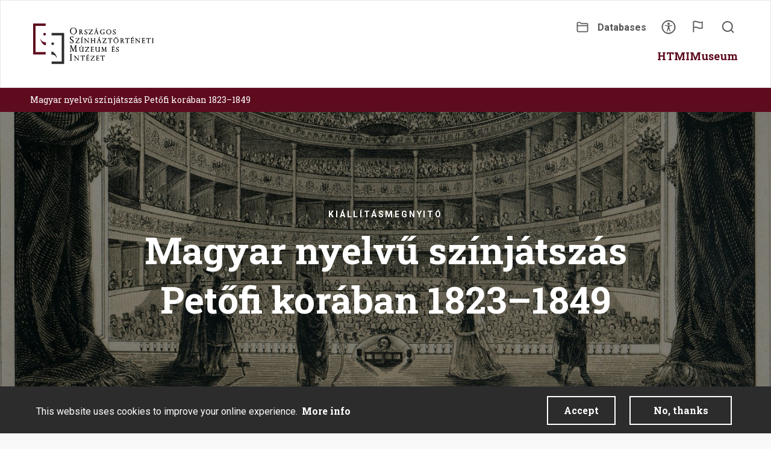

--- FILE ---
content_type: text/html; charset=UTF-8
request_url: https://oszmi.hu/en/node/1369
body_size: 9759
content:
<!DOCTYPE html>
<html  lang="en" dir="ltr" prefix="og: https://ogp.me/ns#">
  <head>
    <meta charset="utf-8" />
<script async src="https://www.googletagmanager.com/gtag/js?id=G-H0V15K7GXM"></script>
<script>window.dataLayer = window.dataLayer || [];function gtag(){dataLayer.push(arguments)};gtag("js", new Date());gtag("set", "developer_id.dMDhkMT", true);gtag("config", "G-H0V15K7GXM", {"groups":"default","page_placeholder":"PLACEHOLDER_page_location"});</script>
<link rel="canonical" href="https://oszmi.hu/en/node/1369" />
<meta property="og:site_name" content="OSZMI" />
<meta property="og:url" content="https://oszmi.hu/en/node/1369" />
<meta property="og:title" content="Magyar nyelvű színjátszás Petőfi korában 1823–1849" />
<meta property="article:published_time" content="Mon, 02/19/2024 - 09:30" />
<meta name="SKYPE_TOOLBAR" content="SKYPE_TOOLBAR_PARSER_COMPATIBLE" />
<meta name="format-detection" content="telephone=no" />
<meta name="Generator" content="Drupal 9 (https://www.drupal.org)" />
<meta name="MobileOptimized" content="width" />
<meta name="HandheldFriendly" content="true" />
<meta name="viewport" content="width=device-width, initial-scale=1.0" />
<style>div#sliding-popup, div#sliding-popup .eu-cookie-withdraw-banner, .eu-cookie-withdraw-tab {background: #2C2C2C} div#sliding-popup.eu-cookie-withdraw-wrapper { background: transparent; } #sliding-popup h1, #sliding-popup h2, #sliding-popup h3, #sliding-popup p, #sliding-popup label, #sliding-popup div, .eu-cookie-compliance-more-button, .eu-cookie-compliance-secondary-button, .eu-cookie-withdraw-tab { color: #ffffff;} .eu-cookie-withdraw-tab { border-color: #ffffff;}</style>
<link rel="icon" href="/profiles/oszmi/themes/oszmi_theme/favicon.ico" type="image/vnd.microsoft.icon" />
<link rel="alternate" hreflang="hu" href="https://oszmi.hu/hu/esemeny/kiallitasmegnyito/magyar-nyelvu-szinjatszas-petofi-koraban-1823-1849" />

    <title>Magyar nyelvű színjátszás Petőfi korában 1823–1849 | OSZMI</title>
    <link rel="stylesheet" media="all" href="/sites/default/files/css/css_-CRdou-5A4Fk92uDN3Lagn4nlsooqE7Jiegh-sEBfpo.css" />
<link rel="stylesheet" media="all" href="/sites/default/files/css/css_yf_nR_TKF-Z5Z0eKy0TzFrPuz0TId5ExCg4z4TJMYTo.css" />
<link rel="stylesheet" media="all" href="/sites/default/files/css/css_34E36hP3byJythMXFgCd9_I0C5xu9p8W-ITbLeC8SUc.css" />
<link rel="stylesheet" media="all" href="https://fonts.googleapis.com/css2?family=Roboto+Slab:wght@100;200;300;400;500;600;700;800;900&amp;family=Roboto:ital,wght@0,100;0,300;0,400;0,500;0,700;0,900;1,100;1,300;1,400;1,500;1,700;1,900&amp;display=swap" />

    <script src="/profiles/oszmi/themes/oszmi_theme/assets/js/lib/modernizr.js?rlfv3j"></script>

  </head>
  <body class="path-node page-node-type-event has-glyphicons">
    <a href="#main-content" class="visually-hidden focusable skip-link">
      Skip to main content
    </a>
    
      <div class="dialog-off-canvas-main-canvas" data-off-canvas-main-canvas>
    
        <header class="navbar navbar-default" id="navbar" role="banner">
        <div class="navbar-header">
            <div type="button" class="nav-toggle js-nav-toggle">
                <span class="line"></span>
                <span class="line"></span>
                <span class="line"></span>
            </div>
            <div class="navbar-left">
                <div class="navbar-left-inside">
                      <div class="region region-navigation">
          <a class="logo navbar-btn pull-left" href="/en" title="Home" rel="home">
      <img src="/profiles/oszmi/themes/oszmi_theme/assets/img/logo.svg" alt="Home" />
    </a>
      
  </div>

                </div>
            </div>
            <div class="navbar-right">
                <div class="navbar-top">
                    <div class="navbar-right-inside">
                          <div class="region region-navigation-top">
    <nav role="navigation" aria-labelledby="block-secondarymenu-menu" id="block-secondarymenu">
            
  <h2 class="visually-hidden" id="block-secondarymenu-menu">Secondary menu</h2>
  

        
      <ul class="menu menu--secondary-menu nav">
                      <li class="first">
                                        <a href="https://szinhaztortenet.hu/">Databases</a>
              </li>
                      <li class="last">
                                        <a href="/en" data-drupal-link-system-path="&lt;front&gt;">Accessibility</a>
              </li>
        </ul>
  

  </nav>
    <section class="language-switcher-language-url block clearfix" id="block-languageswitcher" role="navigation">
        
                

        <span class="language-icon"></span>
        <div class="content-wrapper">
                            <ul class="links language-links menu nav navbar-nav"><li hreflang="hu" data-drupal-link-system-path="node/1369" class="hu"><a href="/hu/esemeny/kiallitasmegnyito/magyar-nyelvu-szinjatszas-petofi-koraban-1823-1849" class="language-link" hreflang="hu" data-drupal-link-system-path="node/1369">Hungarian</a></li><li hreflang="en" data-drupal-link-system-path="node/1369" class="en is-active"><a href="/en/node/1369" class="language-link is-active" hreflang="en" data-drupal-link-system-path="node/1369">English</a></li><li hreflang="it" data-drupal-link-system-path="node/1369" class="it"><a href="/it/node/1369" class="language-link" hreflang="it" data-drupal-link-system-path="node/1369">Italian</a></li><li hreflang="fr" data-drupal-link-system-path="node/1369" class="fr"><a href="/fr/node/1369" class="language-link" hreflang="fr" data-drupal-link-system-path="node/1369">French</a></li></ul>
                        <span class="language-close"></span>
        </div>
    </section>
<section class="search-block block clearfix" id="block-searchblock">
  
    

      <div class="form-group"><span class="search-icon"></span><form class="oszmi-search-form" data-drupal-selector="oszmi-search-form" action="/en/node/1369" method="post" id="oszmi-search-form" accept-charset="UTF-8">
  <button data-drupal-selector="edit-submit" class="button js-form-submit form-submit btn-primary btn icon-before" type="submit" id="edit-submit" name="op" value="Search"><span class="icon glyphicon glyphicon-search" aria-hidden="true"></span>
Search</button><div class="form-item js-form-item form-type-textfield js-form-type-textfield form-item-s js-form-item-s form-no-label form-group">
  
  
  <input data-drupal-selector="edit-s" class="form-text form-control" type="text" id="edit-s" name="s" value="" size="60" maxlength="128" placeholder="Search" />

  
  
  </div>
<div class="search-close"></div><input autocomplete="off" data-drupal-selector="form-g79dhv5hqtsgjjlcx8oztt6lwa6z-vaqpebezqwptdc" type="hidden" name="form_build_id" value="form-g79DHv5hqtSgjjlCx8ozTt6LWa6Z-vAqPebEZQwPtDc" /><input data-drupal-selector="edit-oszmi-search-form" type="hidden" name="form_id" value="oszmi_search_form" />
</form>
</div>

  </section>

  </div>

                    </div>
                </div>
                <div class="navbar-bottom">
                    <div class="navbar-right-inside">
                          <div class="region region-navigation-collapsible">
    <nav role="navigation" aria-labelledby="block-mainnavigation-menu" id="block-mainnavigation">
            <h2 class="sr-only" id="block-mainnavigation-menu">Main navigation</h2>

      
              <ul class="menu main-menu">
      
                    <li class="menu-item menu-item--expanded menu-level--0">
        <div class="link-wrapper">
                      
                      <span class="menu-item-mobil"><a href="/en/oszmi" data-drupal-link-system-path="taxonomy/term/2">HTMI</a></span>
            <span class="menu-item-desktop">HTMI</span>
            
          
                      <span class="arrow"></span>
                  </div>
        
                                <div class="megamenu-wrapper">
      <div class="close_megamenu_wrapper"></div>
        <label class="menu-leaf-label">
          <a href="/en/oszmi">HTMI</a>
        </label>
          <ul class="menu megamenu-menu">
                    <li class="menu-item menu-item--expanded menu-level--1">
        <div class="link-wrapper">
                      
                        <span>About us</span>
          
          
                      <span class="arrow"></span>
                  </div>
        
                                <ul class="menu">
                    <li class="menu-item menu-level--2">
        <div class="link-wrapper">
                      
                        <a href="/en/team" data-drupal-link-system-path="node/265">Team</a>
          
          
                  </div>
        
              </li>
                <li class="menu-item menu-level--2">
        <div class="link-wrapper">
                      
                        <a href="/en/hungarian-theatre-museum-and-institute" data-drupal-link-system-path="node/54">History</a>
          
          
                  </div>
        
              </li>
              </ul>
      
              </li>
                <li class="menu-item menu-item--expanded menu-level--1">
        <div class="link-wrapper">
                      
                        <span>Research</span>
          
          
                      <span class="arrow"></span>
                  </div>
        
                                <ul class="menu">
                    <li class="menu-item menu-level--2">
        <div class="link-wrapper">
                      
                        <a href="/en/international-relationships" data-drupal-link-system-path="node/453">International relationships</a>
          
          
                  </div>
        
              </li>
                <li class="menu-item menu-level--2">
        <div class="link-wrapper">
                      
                        <a href="/en/international-databases" data-drupal-link-system-path="node/1302">International Databases</a>
          
          
                  </div>
        
              </li>
              </ul>
      
              </li>
                <li class="menu-item menu-item--expanded menu-level--1">
        <div class="link-wrapper">
                      
                        <span>Collections</span>
          
          
                      <span class="arrow"></span>
                  </div>
        
                                <ul class="menu">
                    <li class="menu-item menu-level--2">
        <div class="link-wrapper">
                      
                        <a href="/en/audio-visual-archive" data-drupal-link-system-path="node/287">Audio-visual Archive</a>
          
          
                  </div>
        
              </li>
                <li class="menu-item menu-level--2">
        <div class="link-wrapper">
                      
                        <a href="/en/puppet-collection" data-drupal-link-system-path="node/375">Puppet Collection</a>
          
          
                  </div>
        
              </li>
                <li class="menu-item menu-level--2">
        <div class="link-wrapper">
                      
                        <a href="/en/theatre-memorabilia" data-drupal-link-system-path="node/597">Theatre Memorabilia</a>
          
          
                  </div>
        
              </li>
                <li class="menu-item menu-level--2">
        <div class="link-wrapper">
                      
                        <a href="/en/photo-archive" data-drupal-link-system-path="node/8">Photo Archive</a>
          
          
                  </div>
        
              </li>
                <li class="menu-item menu-level--2">
        <div class="link-wrapper">
                      
                        <a href="/en/fine-arts-collection" data-drupal-link-system-path="node/331">Fine Arts Collection</a>
          
          
                  </div>
        
              </li>
                <li class="menu-item menu-level--2">
        <div class="link-wrapper">
                      
                        <a href="/en/manuscript-collection" data-drupal-link-system-path="node/708">Manuscript Collection</a>
          
          
                  </div>
        
              </li>
                <li class="menu-item menu-level--2">
        <div class="link-wrapper">
                      
                        <a href="/en/scenography-collection" data-drupal-link-system-path="node/264">Scenography Collection</a>
          
          
                  </div>
        
              </li>
                <li class="menu-item menu-level--2">
        <div class="link-wrapper">
                      
                        <a href="/en/posters-and-brochures" data-drupal-link-system-path="node/930">Posters and Brochures</a>
          
          
                  </div>
        
              </li>
                <li class="menu-item menu-level--2">
        <div class="link-wrapper">
                      
                        <a href="/en/dance-archive" data-drupal-link-system-path="node/486">Dance Archive</a>
          
          
                  </div>
        
              </li>
                <li class="menu-item menu-level--2">
        <div class="link-wrapper">
                      
                        <a href="/en/topography-collection" data-drupal-link-system-path="node/819">Topography Collection</a>
          
          
                  </div>
        
              </li>
              </ul>
      
              </li>
                <li class="menu-item menu-item--expanded menu-level--1">
        <div class="link-wrapper">
                      
                        <span>Library and Information Department</span>
          
          
                      <span class="arrow"></span>
                  </div>
        
                                <ul class="menu">
                    <li class="menu-item menu-level--2">
        <div class="link-wrapper">
                      
                        <a href="/en/library-and-press-archive" data-drupal-link-system-path="node/276">Library and Press Archive</a>
          
          
                  </div>
        
              </li>
                <li class="menu-item menu-level--2">
        <div class="link-wrapper">
                      
                        <a href="/en/theatre-database-htmi" data-drupal-link-system-path="node/342">Theatre Database </a>
          
          
                  </div>
        
              </li>
              </ul>
      
              </li>
                <li class="menu-item menu-level--1">
        <div class="link-wrapper">
                      
                        <a href="/en/contact-us" data-drupal-link-system-path="node/125">Contact us</a>
          
          
                  </div>
        
              </li>
                  </ul>
      </div>
      
              </li>
                <li class="menu-item menu-item--expanded menu-level--0">
        <div class="link-wrapper">
                      
                      <span class="menu-item-mobil"><a href="/en/kiallitohelyunk" data-drupal-link-system-path="taxonomy/term/3">Museum</a></span>
            <span class="menu-item-desktop">Museum</span>
            
          
                      <span class="arrow"></span>
                  </div>
        
                                <div class="megamenu-wrapper">
      <div class="close_megamenu_wrapper"></div>
        <label class="menu-leaf-label">
          <a href="/en/kiallitohelyunk">Museum</a>
        </label>
          <ul class="menu megamenu-menu">
                    <li class="menu-item menu-level--1">
        <div class="link-wrapper">
                      
                        <a href="/en/gizi-bajor-actors-museum" data-drupal-link-system-path="node/153">Gizi Bajor Actors’ Museum</a>
          
          
                  </div>
        
              </li>
                <li class="menu-item menu-item--expanded menu-level--1">
        <div class="link-wrapper">
                      
                        <span>Exhibitions</span>
          
          
                      <span class="arrow"></span>
                  </div>
        
                                <ul class="menu">
                    <li class="menu-item menu-level--2">
        <div class="link-wrapper">
                      
                        <a href="/en/exhibition/allando_kiallitas" data-drupal-link-system-path="exhibition/allando_kiallitas">Permanent Exhibitions</a>
          
          
                  </div>
        
              </li>
                <li class="menu-item menu-level--2">
        <div class="link-wrapper">
                      
                        <a href="/en/exhibition/idoszaki_kiallitas" title="/exhibition/idoszaki_kiallitas" data-drupal-link-system-path="exhibition/idoszaki_kiallitas">Temporary Exhibitions</a>
          
          
                  </div>
        
              </li>
              </ul>
      
              </li>
                <li class="menu-item menu-level--1">
        <div class="link-wrapper">
                      
                        <a href="/en/contact-us-0" data-drupal-link-system-path="node/258">Contact us</a>
          
          
                  </div>
        
              </li>
                  </ul>
      </div>
      
              </li>
              </ul>
      


  </nav>

  </div>

                    </div>
                </div>
            </div>
        </div>
    </header>

  <section class="content-before">
    <div class="container">
        <div class="region region-content-before">
        <ol class="breadcrumb">
          <li >
                  <a href="/en/node/1369">Magyar nyelvű színjátszás Petőfi korában 1823–1849</a>
              </li>
      </ol>


  </div>

    </div>
  </section>

    <div role="main" class="main-container container js-quickedit-main-content">
        <div class="row">

                                                            <div class="col-sm-12" role="heading">
                          <div class="region region-header">
    <div data-drupal-messages-fallback class="hidden"></div>
    <h1 class="page-header">
<span>Magyar nyelvű színjátszás Petőfi korában 1823–1849</span>
</h1>


  </div>

                    </div>
                            
                        
                                    <section class="col-sm-12">

                                
                                
                                                    <a id="main-content"></a>
                      <div class="region region-content">
      <article role="article" lang="hu" class="node node-event node--full node-event-full event full clearfix">

  <div class="hero-wrapper">
          
            <div class="field field--name-field-lead-image field--type-entity-reference field--label-hidden field--item"><div>
  
  
  <div class="field field--name-field-media-image field--type-image field--label-visually_hidden">
    <div class="field--label sr-only">Image</div>
              <div class="field--item">    <picture>
                  <source srcset="/sites/default/files/styles/lead_image_desktop/public/2023-07/Nemzeti%20n%C3%A9z%C5%91tere_16x22.5%20cm_61.1535._REST.jpg?h=72091eec&amp;itok=miqEM9mV 1x, /sites/default/files/styles/lead_image_desktop_2x/public/2023-07/Nemzeti%20n%C3%A9z%C5%91tere_16x22.5%20cm_61.1535._REST.jpg?h=72091eec&amp;itok=xFlkS55W 2x" media="all and (min-width: 75em)" type="image/jpeg"/>
              <source srcset="/sites/default/files/styles/lead_image_desktop/public/2023-07/Nemzeti%20n%C3%A9z%C5%91tere_16x22.5%20cm_61.1535._REST.jpg?h=72091eec&amp;itok=miqEM9mV 1x, /sites/default/files/styles/lead_image_desktop_2x/public/2023-07/Nemzeti%20n%C3%A9z%C5%91tere_16x22.5%20cm_61.1535._REST.jpg?h=72091eec&amp;itok=xFlkS55W 2x" media="all and (min-width: 62em) and (max-width: 74em)" type="image/jpeg"/>
              <source srcset="/sites/default/files/styles/lead_image_tablet/public/2023-07/Nemzeti%20n%C3%A9z%C5%91tere_16x22.5%20cm_61.1535._REST.jpg?itok=jXOPAbuI 1x, /sites/default/files/styles/lead_image_tablet_2x/public/2023-07/Nemzeti%20n%C3%A9z%C5%91tere_16x22.5%20cm_61.1535._REST.jpg?itok=e0HeraRz 2x" media="all and (min-width: 48em) and (max-width: 61em)" type="image/jpeg"/>
              <source srcset="/sites/default/files/styles/lead_image_mobile/public/2023-07/Nemzeti%20n%C3%A9z%C5%91tere_16x22.5%20cm_61.1535._REST.jpg?itok=Z0j7PxtS 1x, /sites/default/files/styles/lead_image_mobile_2x/public/2023-07/Nemzeti%20n%C3%A9z%C5%91tere_16x22.5%20cm_61.1535._REST.jpg?itok=XFXOUlAu 2x" media="all and (min-width: 34em) and (max-width: 47em)" type="image/jpeg"/>
                  <img src="/sites/default/files/styles/lead_image_mobile/public/2023-07/Nemzeti%20n%C3%A9z%C5%91tere_16x22.5%20cm_61.1535._REST.jpg?itok=Z0j7PxtS" alt="Petőfi-kiállítás_Nemzeti nézőtere" class="img-responsive" />

  </picture>

</div>
          </div>

</div>
</div>
      
    
    <div class="title-wrapper">
      
            <div class="field field--name-field-event-type field--type-entity-reference field--label-hidden field--item"><a href="/en/taxonomy/term/40" hreflang="en">Kiállításmegnyitó</a></div>
      
      
      <h2 class="node-title">
        <a href="/hu/esemeny/kiallitasmegnyito/magyar-nyelvu-szinjatszas-petofi-koraban-1823-1849" rel="bookmark">
<span>Magyar nyelvű színjátszás Petőfi korában 1823–1849</span>
</a>
      </h2>
      
      
    </div>
  </div>

  <div class="highlighted-content-wrapper">
    <div class="location-wrapper">
      
  <div class="field field--name-field-location field--type-string field--label-above">
    <div class="field--label">Location</div>
              <div class="field--item">Bajor Gizi Színészmúzeum</div>
          </div>

      
            <div class="field field--name-field-location-details field--type-string field--label-hidden field--item">1124 Budapest, Stromfeld Aurél út 16.</div>
      
    </div>
    <div class="date-wrapper">
      
  <div class="field field--name-field-date-range field--type-daterange field--label-above">
    <div class="field--label">Date range</div>
              <div class="field--item">21 April 2023 16:00</div>
          </div>

      
    </div>
    
  </div>

  <div class="content">
    
      <div class="field field--name-field-body field--type-entity-reference-revisions field--label-hidden field--items">
              <div class="field--item">  <div class="paragraph paragraph--type--simple-text paragraph--view-mode--default">
          
            <div class="field field--name-field-text field--type-text-long field--label-hidden field--item"><p class="text-align-center">Az Országos Színháztörténeti Múzeum és Intézet szeretettel meghívja Önt</p>

<p class="text-align-center"><strong>2023. április 21-én</strong> (péntek) 16 órára a<br />
<em><strong>Magyar nyelvű színjátszás Petőfi korában 1823–1849</strong></em> című</p>

<p class="text-align-center">új időszaki kiállításának megnyitójára&nbsp;<br />
&nbsp;a Bajor Gizi Színészmúzeumba.</p>

<p>&nbsp;</p>

<p>A TÁRLATOT MEGNYITJA: <strong>Dr. Szilágyi Márton</strong> tanszékvezető egyetemi tanár&nbsp;(ELTE Magyar Irodalom- és Kultúratudományi Intézet)</p>

<p>KÖSZÖNTŐT MOND: <strong>Dr. Bodolay Géza</strong> igazgató (OSZMI)</p>

<p>&nbsp;</p>

<p>Petőfi élete során ő maga is több színházi szerepben kipróbálta magát: volt színlapkihordó és mindenes a Pesti Magyar Színházban, karakterszínész, kardalos különböző vándortársulatokban, fellépett barátja, Egressy Gábor jutalomjátékán. Fordított és írt drámát, szavalta saját verseit.</p>

<p>A kiállításban bemutatjuk a magyar színjátszás 19. század első felére jellemző szerkezetét, a reformkor politikai célkitűzéseit segítő kezdeményezéseit, a színjátéktípusokat, szerepköröket, a játszóhelyeket, a társulatok színpadtechnikai lehetőségeit, az ekkor használt gesztusnyelvet, a színészek társadalmi megítélését. Petőfi vonatkozó verseit is megidézzük.</p>

<p>Bemutatjuk az 1823–1849 között országszerte működő színházakat és előzményeiket is. A társadalmi pártolás hiánya miatt a vándorszínészet alapvető ekkor Magyarországon.<br />
Jókai Mór nagyszerű regénye, az <em>És mégis mozog a föld</em> alapvetően erről szól. A színészek arra kényszerültek, akik elsősorban a nemesség pártfogására számíthattak volna, hogy a közönséget lakóhelyén, az ország- vagy megyegyűléseken és a vásárokon keressék fel.<br />
A vándorszínészi lét utóbb a magyar filmeknek köszönhetően (<em>Déryné</em>, <em>Liliomfi</em>) idealizált módon él az emlékezetben. A magyar színjátszás e korai korszakáról igyekszünk valós képet felrajzolni.</p>

<p>Petőfi saját színpadi művét, Shakespeare fordítását színházi felvételek – alakjának utóéletét a korszakhoz kapcsolódó néhány filmrészlet teszi láthatóvá.</p>

<p>A látogatók fölléphetnek a korabeli színpadra, fölpróbálhatják a reformkori jelmezeket, működésbe hozhatják a színpadi hangeffektusokat keltő eszközöket. Az utolsó terem a vándorszínészek életmódját teszi átélhetővé.</p>

<p>Diákcsoportok számára a kiállításhoz kapcsolódó, változatos foglalkozásokat ajánlunk.<br />
&nbsp;</p>

<p>A kiállítás megtekinthető: 2023. &nbsp;április 21. – 2024. december 31. között.</p>

<p>A látványterv <strong>Mira János</strong> munkája.</p>

<p>&nbsp;</p>

<p>A kiállítás létrejöttét támogatta:&nbsp;<br />
Kulturális és Innovációs Minisztérium&nbsp;<br />
Nemzeti Kulturális Alap&nbsp;<br />
Színházi Olimpia&nbsp;</p>
</div>
      
      </div>
</div>
          </div>
  
  </div>

</article>


  </div>

                            </section>

                                </div>
    </div>

            <footer class="footer container" role="contentinfo">
              <div class="region region-footer">
    <nav role="navigation" aria-labelledby="block-footer-menu" id="block-footer">
            
  <h2 class="visually-hidden" id="block-footer-menu">Footer</h2>
  

        
      <ul class="menu menu--footer nav">
                      <li class="first">
                                        <a href="/en/node/190" data-drupal-link-system-path="node/190">Adatvédelem</a>
              </li>
                      <li>
                                        <a href="/en/node/509" data-drupal-link-system-path="node/509">Impresszum</a>
              </li>
                      <li class="last">
                                        <a href="/en/node/720" data-drupal-link-system-path="node/720">Közérdekű adatok</a>
              </li>
        </ul>
  

  </nav>
<section id="block-socialblock" class="block clearfix">
  
    

      
      <div class="social_wrapper">
        <a class="social-icon social-facebook" target="_blank" href="https://www.facebook.com/oszmibp"></a>
        <a class="social-icon social-youtube" target="_blank" href="https://www.youtube.com/user/oszmi"></a>
        <a class="social-icon social-instagram" target="_blank" href="https://www.instagram.com/oszmi/"></a>
        <a class="social-icon social-soundcloud" target="_blank" href="https://soundcloud.com/user-858490119"></a>
      </div>
      
  </section>
<section id="block-generalcopyrightsblock" class="block clearfix">
  
    

      <p class="copyright"><div class="text"><span class="date">2025 &copy; All rights reserved.</span><span>Created by Integral Vision Kft.</span></div><span class="backtotop"></span></p>
  </section>

  </div>

        </footer>
    
  </div>

    
    <script type="application/json" data-drupal-selector="drupal-settings-json">{"path":{"baseUrl":"\/","scriptPath":null,"pathPrefix":"en\/","currentPath":"node\/1369","currentPathIsAdmin":false,"isFront":false,"currentLanguage":"en"},"pluralDelimiter":"\u0003","suppressDeprecationErrors":true,"google_analytics":{"account":"G-H0V15K7GXM","trackOutbound":true,"trackMailto":true,"trackTel":true,"trackDownload":true,"trackDownloadExtensions":"7z|aac|arc|arj|asf|asx|avi|bin|csv|doc(x|m)?|dot(x|m)?|exe|flv|gif|gz|gzip|hqx|jar|jpe?g|js|mp(2|3|4|e?g)|mov(ie)?|msi|msp|pdf|phps|png|ppt(x|m)?|pot(x|m)?|pps(x|m)?|ppam|sld(x|m)?|thmx|qtm?|ra(m|r)?|sea|sit|tar|tgz|torrent|txt|wav|wma|wmv|wpd|xls(x|m|b)?|xlt(x|m)|xlam|xml|z|zip"},"eu_cookie_compliance":{"cookie_policy_version":"1.0.0","popup_enabled":true,"popup_agreed_enabled":false,"popup_hide_agreed":false,"popup_clicking_confirmation":false,"popup_scrolling_confirmation":false,"popup_html_info":"\u003Cdiv role=\u0022alertdialog\u0022 aria-labelledby=\u0022popup-text\u0022  class=\u0022eu-cookie-compliance-banner eu-cookie-compliance-banner-info eu-cookie-compliance-banner--opt-in\u0022\u003E\n  \u003Cdiv class=\u0022popup-content info eu-cookie-compliance-content\u0022\u003E\n    \u003Cdiv id=\u0022popup-text\u0022 class=\u0022eu-cookie-compliance-message\u0022\u003E\n      \u003Cp\u003EThis website uses cookies to improve your online experience.\u0026nbsp;\u003C\/p\u003E\n              \u003Cbutton type=\u0022button\u0022 class=\u0022find-more-button eu-cookie-compliance-more-button\u0022\u003EMore info\u003C\/button\u003E\n          \u003C\/div\u003E\n\n    \n    \u003Cdiv id=\u0022popup-buttons\u0022 class=\u0022eu-cookie-compliance-buttons\u0022\u003E\n      \u003Cbutton type=\u0022button\u0022 class=\u0022agree-button eu-cookie-compliance-secondary-button\u0022\u003EAccept\u003C\/button\u003E\n              \u003Cbutton type=\u0022button\u0022 class=\u0022decline-button eu-cookie-compliance-default-button\u0022\u003ENo, thanks\u003C\/button\u003E\n          \u003C\/div\u003E\n  \u003C\/div\u003E\n\u003C\/div\u003E","use_mobile_message":false,"mobile_popup_html_info":"\u003Cdiv role=\u0022alertdialog\u0022 aria-labelledby=\u0022popup-text\u0022  class=\u0022eu-cookie-compliance-banner eu-cookie-compliance-banner-info eu-cookie-compliance-banner--opt-in\u0022\u003E\n  \u003Cdiv class=\u0022popup-content info eu-cookie-compliance-content\u0022\u003E\n    \u003Cdiv id=\u0022popup-text\u0022 class=\u0022eu-cookie-compliance-message\u0022\u003E\n      \n              \u003Cbutton type=\u0022button\u0022 class=\u0022find-more-button eu-cookie-compliance-more-button\u0022\u003EMore info\u003C\/button\u003E\n          \u003C\/div\u003E\n\n    \n    \u003Cdiv id=\u0022popup-buttons\u0022 class=\u0022eu-cookie-compliance-buttons\u0022\u003E\n      \u003Cbutton type=\u0022button\u0022 class=\u0022agree-button eu-cookie-compliance-secondary-button\u0022\u003EAccept\u003C\/button\u003E\n              \u003Cbutton type=\u0022button\u0022 class=\u0022decline-button eu-cookie-compliance-default-button\u0022\u003ENo, thanks\u003C\/button\u003E\n          \u003C\/div\u003E\n  \u003C\/div\u003E\n\u003C\/div\u003E","mobile_breakpoint":768,"popup_html_agreed":false,"popup_use_bare_css":false,"popup_height":"auto","popup_width":"100%","popup_delay":1000,"popup_link":"\/en","popup_link_new_window":true,"popup_position":false,"fixed_top_position":true,"popup_language":"en","store_consent":false,"better_support_for_screen_readers":false,"cookie_name":"","reload_page":false,"domain":"","domain_all_sites":false,"popup_eu_only_js":false,"cookie_lifetime":100,"cookie_session":0,"set_cookie_session_zero_on_disagree":0,"disagree_do_not_show_popup":false,"method":"opt_in","automatic_cookies_removal":true,"allowed_cookies":"","withdraw_markup":"\u003Cbutton type=\u0022button\u0022 class=\u0022eu-cookie-withdraw-tab\u0022\u003EPrivacy settings\u003C\/button\u003E\n\u003Cdiv role=\u0022alertdialog\u0022 aria-labelledby=\u0022popup-text\u0022 class=\u0022eu-cookie-withdraw-banner\u0022\u003E\n  \u003Cdiv class=\u0022popup-content info eu-cookie-compliance-content\u0022\u003E\n    \u003Cdiv id=\u0022popup-text\u0022 class=\u0022eu-cookie-compliance-message\u0022\u003E\n      \u003Ch2\u003EWe use cookies on this site to enhance your user experience\u003C\/h2\u003E\u003Cp\u003EYou have given your consent for us to set cookies.\u003C\/p\u003E\n    \u003C\/div\u003E\n    \u003Cdiv id=\u0022popup-buttons\u0022 class=\u0022eu-cookie-compliance-buttons\u0022\u003E\n      \u003Cbutton type=\u0022button\u0022 class=\u0022eu-cookie-withdraw-button\u0022\u003EWithdraw consent\u003C\/button\u003E\n    \u003C\/div\u003E\n  \u003C\/div\u003E\n\u003C\/div\u003E","withdraw_enabled":false,"reload_options":0,"reload_routes_list":"","withdraw_button_on_info_popup":false,"cookie_categories":[],"cookie_categories_details":[],"enable_save_preferences_button":true,"cookie_value_disagreed":"0","cookie_value_agreed_show_thank_you":"1","cookie_value_agreed":"2","containing_element":"body","settings_tab_enabled":false,"open_by_default":true},"bootstrap":{"forms_has_error_value_toggle":1,"tooltip_enabled":0,"tooltip_animation":1,"tooltip_container":"body","tooltip_delay":"0","tooltip_html":0,"tooltip_placement":"auto left","tooltip_selector":"","tooltip_trigger":"hover","modal_animation":1,"modal_backdrop":"true","modal_focus_input":1,"modal_keyboard":1,"modal_select_text":1,"modal_show":1,"modal_size":"","popover_enabled":0,"popover_animation":1,"popover_auto_close":1,"popover_container":"body","popover_content":"","popover_delay":"0","popover_html":0,"popover_placement":"right","popover_selector":"","popover_title":"https:\/\/oszmi.hu","popover_trigger":"manual"},"active":{"theme_path":"https:\/\/oszmi.hu\/themes\/custom\/oszmi_theme\/assets\/img\/"},"ajaxTrustedUrl":{"form_action_p_pvdeGsVG5zNF_XLGPTvYSKCf43t8qZYSwcfZl2uzM":true},"user":{"uid":0,"permissionsHash":"7e23de5e85173e598a32de374f410d0544d20b950e48621f77974855a681af93"}}</script>
<script src="/sites/default/files/js/js_RAQZETTZrVzmleC4p7qnhd5gK6tqQPK8quHWhaiCKFc.js"></script>
<script src="https://cdn.jsdelivr.net/npm/bootstrap@3.4.1/dist/js/bootstrap.min.js" integrity="sha256-nuL8/2cJ5NDSSwnKD8VqreErSWHtnEP9E7AySL+1ev4=" crossorigin="anonymous"></script>
<script src="/sites/default/files/js/js_8mC2NFp977jCB_-ZC9WbjzxGPs1JXzNCMW4RABMDBdU.js"></script>
<script src="/modules/contrib/eu_cookie_compliance/js/eu_cookie_compliance.js?v=1.19" defer></script>
<script src="/sites/default/files/js/js_G7ayILXnM5sr93GETak_XF34yXkDOzoch9Uau6PJeFM.js"></script>

  </body>
</html>


--- FILE ---
content_type: text/css
request_url: https://oszmi.hu/sites/default/files/css/css_34E36hP3byJythMXFgCd9_I0C5xu9p8W-ITbLeC8SUc.css
body_size: 128818
content:
@-webkit-keyframes spin {
  0% {
    -webkit-transform: rotate(0);
    transform: rotate(0);
  }

  100% {
    -webkit-transform: rotate(359deg);
    transform: rotate(359deg);
  }
}

@-o-keyframes spin {
  0% {
    -o-transform: rotate(0);
    transform: rotate(0);
  }

  100% {
    -o-transform: rotate(359deg);
    transform: rotate(359deg);
  }
}

@keyframes spin {
  0% {
    -webkit-transform: rotate(0);
    -o-transform: rotate(0);
    transform: rotate(0);
  }

  100% {
    -webkit-transform: rotate(359deg);
    -o-transform: rotate(359deg);
    transform: rotate(359deg);
  }
}

html,
body {
  -webkit-font-smoothing: antialiased;
  -moz-osx-font-smoothing: grayscale;
  font-family: "Roboto", Helvetica, Arial, sans-serif;
  color: #333333;
}

.glyphicon-spin,
a .glyphicon-spin {
  display: inline-block;
  text-decoration: none;
}

.alert a,
.field--label,
.file {
  font-weight: 700;
}

.file,
.file-link {
  width: 100%;
}

.tabs-left>.nav-tabs>li:focus,
.tabs-left>.nav-tabs>li>a:focus,
.tabs-right>.nav-tabs>li:focus,
.tabs-right>.nav-tabs>li>a:focus {
  outline: 0;
}

.panel-title:focus,
.panel-title:hover {
  text-decoration: none;
}

.image-widget.row,
.region-help .block,
.tabledrag-changed-warning {
  overflow: hidden;
}

.alert-sm {
  padding: 5px 10px;
}

.alert a {
  text-decoration: underline;
}

.alert-success a {
  color: #fff;
}

.alert-info a {
  color: #fff;
}

.alert-warning a {
  color: #fff;
}

.alert-danger a {
  color: #fff;
}

.glyphicon-spin {
  -webkit-animation: spin 1s infinite linear;
  -o-animation: spin 1s infinite linear;
  animation: spin 1s infinite linear;
}

html.js .btn .ajax-throbber {
  margin-left: 0.5em;
  margin-right: -0.25em;
}

html.js .form-item .input-group-addon .glyphicon {
  -webkit-transition: 150ms color, 150ms opacity;
  -o-transition: 150ms color, 150ms opacity;
  transition: 150ms color, 150ms opacity;
  color: #777777;
  opacity: 0.5;
}

html.js .form-item .input-group-addon .glyphicon.glyphicon-spin {
  color: #337ab7;
  opacity: 1;
}

html.js .form-item .input-group-addon .input-group-addon {
  background-color: #fff;
}

html.js .ajax-new-content:empty {
  display: none !important;
}

.field--label-inline .field--items,
.field--label-inline .field--label {
  float: left;
}

.field--label-inline .field--items,
.field--label-inline .field--label,
.field--label-inline>.field--item {
  padding-right: 0.5em;
}

[dir=rtl] .field--label-inline .field--items,
[dir=rtl] .field--label-inline .field--label,
[dir=rtl] .field--label-inline>.field--item {
  padding-left: 0.5em;
  padding-right: 0;
}

.field--label-inline .field--label::after {
  content: ':';
}

.file-icon,
.file-link,
.file-size,
.file>.tabledrag-changed {
  display: table-cell;
  vertical-align: middle;
}

.file {
  display: table;
  font-size: 75%;
  margin: 5px 0;
}

.file>span {
  background: #fff;
  color: #337ab7;
}

.file>.tabledrag-changed {
  background: #fcf8e3;
  border-radius: 0;
  color: #8a6d3b;
  padding: 0 1em;
  top: 0;
}

.file>.tabledrag-changed,
.file>.tabledrag-changed:last-child {
  border: 1px solid #f8f4ee;
}

.file-icon {
  font-size: 150%;
  padding: 0.25em 0.5em;
  text-align: center;
}

.file-link a,
.file-link a:active,
.file-link a:focus,
.file-link a:hover {
  color: inherit;
}

.file-size {
  padding: 0 1em;
  text-align: right;
  white-space: pre;
}

.filter-wrapper {
  background-color: #fff;
  border: 1px solid #dddddd;
  border-top: 0;
  border-radius: 0 0 4px 4px;
  -webkit-box-shadow: 0 1px 1px rgba(0, 0, 0, 0.05);
  box-shadow: 0 1px 1px rgba(0, 0, 0, 0.05);
  margin-bottom: 20px;
  padding: 10px;
}

.filter-help {
  float: right;
  line-height: 1;
  margin: 0.5em 0 0;
}

.nav.nav-tabs.filter-formats {
  margin-bottom: 15px;
}

.select-wrapper {
  display: inline-block;
  position: relative;
  width: 100%;
}

.form-inline .select-wrapper {
  width: auto;
}

.input-group .select-wrapper {
  display: table-cell;
}

.input-group .select-wrapper:first-child .form-control:first-child {
  border-bottom-left-radius: 4px;
  border-top-left-radius: 4px;
}

.input-group .select-wrapper:last-child .form-control:first-child {
  border-bottom-right-radius: 4px;
  border-top-right-radius: 4px;
}

.select-wrapper select {
  -webkit-appearance: none;
  -moz-appearance: none;
  appearance: none;
  line-height: 1;
  padding-right: 2em;
}

.select-wrapper:after {
  color: #337ab7;
  content: '▼';
  font-style: normal;
  font-weight: 400;
  line-height: 1;
  margin-top: -0.5em;
  padding-right: 0.5em;
  pointer-events: none;
  position: absolute;
  right: 0;
  top: 50%;
  z-index: 10;
}

.has-glyphicons .select-wrapper:after {
  -webkit-font-smoothing: antialiased;
  -moz-osx-font-smoothing: grayscale;
  content: '\e114';
  display: inline-block;
  font-family: 'Glyphicons Halflings';
}

.has-error .select-wrapper:after {
  color: #a94442;
}

.has-success .select-wrapper:after {
  color: #3c763d;
}

.has-warning .select-wrapper:after {
  color: #8a6d3b;
}

a.icon-before .glyphicon {
  margin-right: 0.25em;
}

a.icon-after .glyphicon {
  margin-left: 0.25em;
}

.btn.icon-before .glyphicon {
  margin-left: -0.25em;
  margin-right: 0.25em;
}

.btn.icon-after .glyphicon {
  margin-left: 0.25em;
  margin-right: -0.25em;
}

body {
  position: relative;
  background-color: #F9F9F9;
}

body.navbar-is-static-top {
  margin-top: 0;
}

body.navbar-is-fixed-top {
  margin-top: 65px;
}

body.navbar-is-fixed-bottom {
  padding-bottom: 65px;
}

@media screen and (min-width:768px) {
  .navbar.container {
    max-width: 720px;
  }
}

@media screen and (min-width:992px) {
  .navbar.container {
    max-width: 940px;
  }
}

@media screen and (min-width:1200px) {
  .navbar.container {
    max-width: 1140px;
  }
}

.navbar.container-fluid>.container-fluid,
.navbar.container>.container {
  margin: 0;
  padding: 0;
  width: auto;
}

.panel-title {
  display: block;
  margin: -10px -15px;
  padding: 10px 15px;
}

.progress-wrapper {
  margin-bottom: 15px;
}

.progress-wrapper:last-child .progress {
  margin-bottom: 5px;
}

.progress-wrapper .message {
  font-weight: 700;
  margin-bottom: 5px;
}

.progress-wrapper .percentage,
.progress-wrapper .progress-label {
  font-size: 12px;
}

.progress-wrapper .progress-bar {
  min-width: 2em;
}

.tabledrag-toggle-weight {
  float: right;
  margin: 1px 2px 1px 10px;
}

.tabledrag-changed-warning {
  margin: 0;
}

.tabledrag-handle {
  color: #777777;
  cursor: move;
  float: left;
  font-size: 125%;
  line-height: 1;
  margin: -10px 0 0 -10px;
  padding: 10px;
}

.tabledrag-handle:focus,
.tabledrag-handle:hover {
  color: #337ab7;
}

.local-actions {
  margin: 10px 0 10px -5px;
}

.tabs--secondary {
  margin: 10px 0 5px;
}

.tabbable {
  margin-bottom: 20px;
}

.tab-pane>.panel-heading {
  display: none;
}

.tab-content>.active {
  display: block;
}

form .form-wrapper {
  margin-bottom: 15px;
}

.form-wrapper:last-child,
.form-group:last-child,
.panel:last-child,
.popover ol:last-child,
.popover ul:last-child,
p:last-child {
  margin-bottom: 0;
}

.tabs-left>.tab-content,
.tabs-right>.tab-content {
  border-radius: 0 4px 4px;
  border: 1px solid #dddddd;
  -webkit-box-shadow: 0 1px 1px rgba(0, 0, 0, 0.05);
  box-shadow: 0 1px 1px rgba(0, 0, 0, 0.05);
  overflow: hidden;
  padding: 10px 15px;
}

.tabs-below>.nav-tabs,
.tabs-left>.nav-tabs,
.tabs-right>.nav-tabs {
  border-bottom: 0;
}

.tabs-below>.nav-tabs .summary,
.tabs-left>.nav-tabs .summary,
.tabs-right>.nav-tabs .summary {
  color: #777777;
  font-size: 12px;
}

.tabs-below>.nav-tabs {
  border-top: 1px solid #dddddd;
}

.tabs-below>.nav-tabs>li {
  margin-top: -1px;
  margin-bottom: 0;
}

.tabs-below>.nav-tabs>li>a {
  border-radius: 0 0 4px 4px;
}

.tabs-below>.nav-tabs>li>a:focus,
.tabs-below>.nav-tabs>li>a:hover {
  border-top-color: #dddddd;
  border-bottom-color: transparent;
}

.tabs-below>.nav-tabs>.active a,
.tabs-below>.nav-tabs>.active a:focus,
.tabs-below>.nav-tabs>.active a:hover {
  border-color: transparent #dddddd #dddddd;
}

.tabs-left>.nav-tabs,
.tabs-right>.nav-tabs {
  padding-bottom: 20px;
  width: 220px;
}

.tabs-left>.nav-tabs>li,
.tabs-right>.nav-tabs>li {
  float: none;
}

.tabs-left>.nav-tabs>li>a,
.tabs-right>.nav-tabs>li>a {
  margin-right: 0;
  margin-bottom: 3px;
}

.tabs-left>.nav-tabs {
  float: left;
  margin-right: -1px;
}

.tabs-left>.nav-tabs>li>a {
  border-radius: 4px 0 0 4px;
}

.tabs-left>.nav-tabs>li>a:hover,
.tabs-left>.nav-tabs>li>a:focus {
  border-color: #eeeeee #dddddd #eeeeee #eeeeee;
}

.tabs-left>.nav-tabs>.active>a,
.tabs-left>.nav-tabs>.active>a:focus,
.tabs-left>.nav-tabs>.active>a:hover {
  border-color: #dddddd transparent #dddddd #dddddd;
  -webkit-box-shadow: -1px 1px 1px rgba(0, 0, 0, 0.05);
  box-shadow: -1px 1px 1px rgba(0, 0, 0, 0.05);
}

.tabs-right>.nav-tabs {
  float: right;
  margin-left: -1px;
}

.tabs-right>.nav-tabs>li>a {
  border-radius: 0 4px 4px 0;
}

.tabs-right>.nav-tabs>li>a:hover,
.tabs-right>.nav-tabs>li>a:focus {
  border-color: #eeeeee #eeeeee #eeeeee #dddddd;
  -webkit-box-shadow: 1px 1px 1px rgba(0, 0, 0, 0.05);
  box-shadow: 1px 1px 1px rgba(0, 0, 0, 0.05);
}

.tabs-right>.nav-tabs>.active a,
.tabs-right>.nav-tabs>.active a:focus,
.tabs-right>.nav-tabs>.active a:hover {
  border-color: #dddddd #dddddd #dddddd transparent;
}

body.toolbar-fixed .toolbar-oriented .toolbar-bar {
  z-index: 1031;
}

body.toolbar-fixed .navbar-fixed-top {
  top: 39px;
}

body.toolbar-fixed.toolbar-horizontal.toolbar-tray-open .navbar-fixed-top {
  top: 79px;
}

body.toolbar-fixed.toolbar-vertical.toolbar-tray-open .navbar-fixed-top {
  left: 240px;
}

body.toolbar-fixed.toolbar-vertical.toolbar-tray-open.toolbar-fixed {
  margin-left: 240px;
}

body.toolbar-fixed.toolbar-vertical.toolbar-tray-open.toolbar-fixed .toolbar-tray {
  padding-bottom: 40px;
}

body.toolbar-fixed.toolbar-vertical.toolbar-tray-open.toolbar-fixed .toolbar-tray,
body.toolbar-fixed.toolbar-vertical.toolbar-tray-open.toolbar-fixed .toolbar-tray>.toolbar-lining:before {
  width: 240px;
}

.ui-autocomplete {
  background: #fff;
  -webkit-background-clip: padding-box;
  background-clip: padding-box;
  border: 1px solid #cccccc;
  border: 1px solid rgba(0, 0, 0, 0.15);
  border-radius: 4px;
  -webkit-box-shadow: 0 6px 12px rgba(0, 0, 0, 0.175);
  box-shadow: 0 6px 12px rgba(0, 0, 0, 0.175);
  color: inherit;
  font-family: "Helvetica Neue", Helvetica, Arial, sans-serif;
  font-size: 14px;
  list-style: none;
  min-width: 160px;
  padding: 5px 0;
  text-align: left;
  z-index: 1000;
}

.ui-autocomplete .ui-menu-item {
  border: 0;
  border-radius: 0;
  clear: both;
  color: #333333;
  cursor: pointer;
  display: block;
  font-weight: 400;
  line-height: 1.42857143;
  margin: 0;
  outline: 0;
  padding: 3px 20px;
  text-decoration: none;
  white-space: nowrap;
}

.ui-autocomplete .ui-menu-item.ui-state-hover {
  background: #f5f5f5;
  color: #222222;
}

.ui-autocomplete .ui-menu-item.ui-state-active,
.ui-autocomplete .ui-menu-item.ui-state-focus {
  background: #337ab7;
  color: #fff;
}

ol,
ul {
  padding-left: 1.5em;
}

.footer {
  margin-top: 45px;
  padding-top: 35px;
  padding-bottom: 36px;
  border: none;
}

.region-help>.glyphicon {
  font-size: 18px;
  float: left;
  margin: -0.05em 0.5em 0 0;
}

.control-group .help-inline,
.help-block {
  color: #777777;
  font-size: 12px;
  margin: 5px 0 10px;
  padding: 0;
}

.control-group .help-inline:first-child,
.help-block:first-child {
  margin-top: 0;
}

.view-content table .btn-group {
  white-space: nowrap;
}

.view-content table .btn-group>.btn {
  float: none;
}

.view-content table .btn-group .dropdown-menu {
  right: 0;
  left: auto;
}

.tabs {
  margin-top: -20px;
  margin-bottom: 20px;
}

.tabs--primary {
  text-transform: uppercase;
  border: none;
  font-size: 12px;
  letter-spacing: -0.025em;
}

.tabs--primary>li>a {
  color: #777777;
  margin: 0 35px 0 0;
  border: none;
}

.tabs--primary>li.active>a,
.tabs--primary>li.active>a:active,
.tabs--primary>li.active>a:hover {
  border-bottom: 2px solid #df5250;
}

.nav-footer {
  font-size: 10px;
  text-transform: uppercase;
  padding-left: 20px;
}

.nav-footer>li {
  float: left;
  height: 50px;
  line-height: 50px;
  padding: 0 5px;
}

.nav-footer>li>a {
  border-radius: 0;
  color: #fff;
  padding: 0;
}

.nav-footer>li>a,
.nav-footer>li>a:hover,
.nav-footer>li>a:focus {
  color: #fff;
  background-color: transparent;
}

.nav-footer>li+li {
  margin-left: 2px;
}

.nav-footer>li.active>a,
.nav-footer>li.active>a:hover,
.nav-footer>li.active>a:focus {
  color: #fff;
  background-color: transparent;
}

body:not(.path-frontpage) .navbar {
  width: 100%;
  z-index: 100;
}

.navbar {
  background-color: #fff;
  margin-bottom: 0;
}

.navbar.hover {
  position: fixed;
}

.navbar-header {
  margin-left: auto;
  margin-right: auto;
  padding: 30px 0 0;
  float: unset;
}

.navbar-header .navbar-right {
  margin-right: 0;
}

.navbar-header .logo {
  display: block;
}

.navbar-header .logo img {
  width: 142px;
}

.landing_page .navbar-header {
  padding: 25px 0 0;
}

#block-mainnavigation ul.menu {
  list-style: none inside;
}

#block-mainnavigation .megamenu-wrapper {
  font-family: "Roboto Slab", Helvetica, Arial, sans-serif;
}

#block-mainnavigation .megamenu-wrapper label {
  display: none;
}

.navbar-top {
  float: right;
  margin-bottom: 20px;
}

.navbar-top nav,
.navbar-top section {
  display: inline-block;
}

.navbar-top .navbar-nav li,
.navbar-top .nav li {
  display: inline-block;
}

.navbar-top .navbar-nav li a,
.navbar-top .nav li a {
  font-weight: bold;
  font-size: 16px;
  line-height: 19px;
  color: #555555;
  padding: 0;
  display: inline-block;
}

.navbar-top .navbar-nav li.last,
.navbar-top .nav li.last {
  margin-left: 22px;
}

.navbar-top .navbar-nav li.last a,
.navbar-top .nav li.last a {
  font-size: 0;
}

.navbar-top .navbar-nav li.last a:before,
.navbar-top .nav li.last a:before {
  content: '';
  display: inline-block;
  background-image: url(/profiles/oszmi/themes/oszmi_theme/assets/img/akadalymentes.svg);
  background-size: 24px 24px;
  background-repeat: no-repeat;
  width: 24px;
  height: 24px;
  margin-top: -3px;
}

.navbar-top .menu--secondary-menu .last a {
  vertical-align: top;
}

.navbar-top .menu--secondary-menu .first a:before {
  content: '';
  display: inline-block;
  background-image: url(/profiles/oszmi/themes/oszmi_theme/assets/img/folder.svg);
  background-size: 20px 18px;
  background-repeat: no-repeat;
  width: 20px;
  height: 19px;
  vertical-align: text-bottom;
  margin-right: 15px;
}

#block-languageswitcher .language-icon {
  display: inline-block;
  width: 22px;
  height: 20px;
  background-image: url(/profiles/oszmi/themes/oszmi_theme/assets/img/flag.svg);
  background-size: 17px 20px;
  background-repeat: no-repeat;
  vertical-align: text-bottom;
  cursor: pointer;
}

#block-languageswitcher .content-wrapper {
  display: none;
}

#block-languageswitcher .language-close {
  display: inline-block;
  background-image: url(/profiles/oszmi/themes/oszmi_theme/assets/img/close.svg);
  width: 20px;
  height: 15px;
  margin-left: 13px;
  vertical-align: text-top;
  cursor: pointer;
  background-repeat: no-repeat;
}

#block-languageswitcher .language-links li {
  padding-left: 13px;
}

.navbar-default .navbar-bottom .navbar-nav {
  float: right;
}

.navbar-default .navbar-bottom .navbar-nav>li {
  padding-left: 30px;
}

.navbar-default .navbar-bottom .navbar-nav>li.open li a {
  background-color: #5E0B1D;
  padding: 0;
}

.navbar-default .navbar-bottom .navbar-nav>li a {
  color: #5E0B1D;
  font-size: 18px;
  font-weight: bold;
  line-height: 24px;
}

.region-navigation-top {
  height: 30px;
}

.region-navigation-top #block-secondarymenu {
  margin-right: 25px;
}

.region-navigation-top.search-header-open #block-languageswitcher,
.region-navigation-top.search-header-open #block-secondarymenu {
  display: none;
}

.region-navigation-top.search-header-open #block-searchblock .search-icon {
  display: none;
}

.region-navigation-top.search-header-open #block-searchblock .oszmi-search-form {
  display: inline-block;
  margin-right: 5px;
  margin-top: -3px;
}

.region-navigation-top.language-open #block-languageswitcher .content-wrapper {
  display: inline-block;
}

.region-navigation-top.language-open #block-languageswitcher .content-wrapper .language-links {
  display: inline-block;
  margin: 0;
}

.region-navigation-top.language-open #block-searchblock,
.region-navigation-top.language-open #block-secondarymenu {
  display: none;
}

#block-searchblock .search-icon {
  content: '';
  display: inline-block;
  background-image: url(/profiles/oszmi/themes/oszmi_theme/assets/img/search.svg);
  background-size: 30px 30px;
  height: 25px;
  width: 30px;
  cursor: pointer;
  vertical-align: bottom;
  margin-left: 20px;
}

#block-searchblock .oszmi-search-form {
  display: none;
  border-bottom: 1px solid rgba(85, 85, 85, 0.5);
}

#block-searchblock .oszmi-search-form .form-item {
  display: inline-block;
  margin-bottom: unset;
}

#block-searchblock input.form-text {
  border: none;
  box-shadow: unset;
  font-weight: bold;
  font-size: 16px;
  line-height: 19px;
  color: #555555;
  width: 265px;
}

#block-searchblock input.form-text::placeholder {
  opacity: 0.5;
}

#block-searchblock input.form-text:focus {
  box-shadow: unset;
}

#block-searchblock button.form-submit {
  border: none;
  font-size: 0;
  background-image: url(/profiles/oszmi/themes/oszmi_theme/assets/img/search.svg);
  background-size: 30px 30px;
  height: 25px;
  width: 30px;
  background-repeat: no-repeat;
  background-color: unset;
  margin-bottom: 7px;
  margin-top: 0;
}

#block-searchblock button.form-submit:active,
#block-searchblock button.form-submit:focus,
#block-searchblock button.form-submit:hover {
  background-color: unset;
  outline: unset;
  box-shadow: unset;
}

#block-searchblock .search-close {
  display: inline-block;
  width: 15px;
  height: 15px;
  background-image: url(/profiles/oszmi/themes/oszmi_theme/assets/img/close.svg);
  background-position: center center;
  background-repeat: no-repeat;
  background-size: 15px 15px;
  cursor: pointer;
}

.path-frontpage .navbar-top .menu--secondary-menu .first a:before,
.landing_page .navbar-top .menu--secondary-menu .first a:before,
.navbar-header.open .navbar-top .menu--secondary-menu .first a:before {
  background-image: url(/profiles/oszmi/themes/oszmi_theme/assets/img/folder-white.svg);
}

.path-frontpage .navbar-top .menu--secondary-menu .last a:before,
.landing_page .navbar-top .menu--secondary-menu .last a:before,
.navbar-header.open .navbar-top .menu--secondary-menu .last a:before {
  background-image: url(/profiles/oszmi/themes/oszmi_theme/assets/img/akadalymentes-white.svg);
}

.path-frontpage .navbar-top a,
.landing_page .navbar-top a,
.navbar-header.open .navbar-top a {
  color: #fff !important;
}

.path-frontpage #block-languageswitcher .language-icon,
.landing_page #block-languageswitcher .language-icon,
.navbar-header.open #block-languageswitcher .language-icon {
  background-image: url(/profiles/oszmi/themes/oszmi_theme/assets/img/flag-white.svg);
}

.path-frontpage #block-searchblock .oszmi-search-form,
.landing_page #block-searchblock .oszmi-search-form,
.navbar-header.open #block-searchblock .oszmi-search-form {
  color: #fff;
  border-bottom: 2px solid rgba(255, 255, 255, 0.5);
}

.path-frontpage #block-searchblock button.form-submit,
.path-frontpage #block-searchblock .search-icon,
.landing_page #block-searchblock button.form-submit,
.landing_page #block-searchblock .search-icon,
.navbar-header.open #block-searchblock button.form-submit,
.navbar-header.open #block-searchblock .search-icon {
  background-image: url(/profiles/oszmi/themes/oszmi_theme/assets/img/search-white.svg);
}

.path-frontpage #block-mainnavigation ul.menu>li.menu-level--0>.link-wrapper a,
.landing_page #block-mainnavigation ul.menu>li.menu-level--0>.link-wrapper a {
  color: #fff;
  font-family: "Roboto Slab", Helvetica, Arial, sans-serif;
}

.path-frontpage #block-searchblock .search-close,
.path-frontpage #block-languageswitcher .language-close,
.landing_page #block-searchblock .search-close,
.landing_page #block-languageswitcher .language-close {
  background-image: url(/profiles/oszmi/themes/oszmi_theme/assets/img/close-white.svg);
}

.path-frontpage #block-searchblock input.form-text::placeholder,
.landing_page #block-searchblock input.form-text::placeholder {
  color: #fff;
}

.landing_page #block-searchblock input.form-text {
  color: #fff;
}

.path-frontpage .navbar-header {
  z-index: 99;
}

.path-frontpage .breadcrumb {
  display: none;
}

.uwy {
  display: none;
}

.uwy.is-visible {
  display: block;
}

.close_megamenu_wrapper {
  display: block;
  background-image: url("/profiles/oszmi/themes/oszmi_theme/assets/img/close_popup.svg");
  background-repeat: no-repeat;
  width: 24px;
  height: 24px;
  opacity: 1;
  position: absolute;
  top: 30px;
  right: 30px;
  cursor: pointer;
}

span.custom-button {
  font-weight: bold;
  font-size: 16px;
  line-height: 26px;
  color: #5E0B1D;
  border: 2px solid #5E0B1D;
  background-color: transparent;
  padding: 12px 24px;
  margin-top: 30px;
  cursor: pointer;
  font-family: "Roboto Slab", Helvetica, Arial, sans-serif;
}

span.custom-button a {
  color: #5E0B1D;
  text-decoration: none !important;
}

span.custom-button a:hover {
  color: #fff;
}

span.custom-button:hover {
  color: #fff;
  background-color: #5E0B1D;
}

span.custom-button:hover a {
  color: #fff !important;
  background-color: #5E0B1D;
}

.content-before {
  background-color: #5E0B1D;
}

.content-before .breadcrumb {
  padding: 10px 0;
  line-height: 20px;
  font-size: 12px;
  color: #fff;
  margin: 0 -20px;
}

.content-before .breadcrumb a {
  color: #fff;
}

.content-before .breadcrumb a,
.content-before .breadcrumb li {
  font-size: 14px;
  font-family: "Roboto Slab", Helvetica, Arial, sans-serif;
}

.content-before .breadcrumb li:before {
  color: #fff !important;
}

.content-before .breadcrumb>.active {
  color: #fff;
  font-weight: bold;
}

.embedded-entity[data-entity-type="media"] img {
  height: 100%;
  width: 100%;
}

.embedded-entity[data-entity-type="media"][data-entity-embed-display="view_mode:media.text_embed_small"] {
  width: 25%;
}

.embedded-entity[data-entity-type="media"][data-entity-embed-display="view_mode:media.text_embed_middle"] {
  width: 33%;
}

.embedded-entity[data-entity-type="media"][data-entity-embed-display="view_mode:media.text_embed_big"] {
  width: 50%;
}

.footer {
  margin-top: 105px;
  padding-top: 50px;
  padding-bottom: 0;
  border: none;
  width: 100%;
  background: #2C2C2C;
  color: #fff;
  height: 230px;
}

.footer .region-footer {
  max-width: 1160px;
  padding-right: 15px;
  padding-left: 15px;
  margin: auto;
  width: 100%;
}

.footer .region-footer .menu--footer {
  float: left;
  display: inline-flex;
}

.footer .region-footer .menu--footer li {
  margin: 0 35px 0 0;
  line-height: 35px;
}

.footer .region-footer .menu--footer li a {
  font-weight: bold;
  font-size: 16px;
  line-height: 24px;
  color: #fff;
  font-family: "Roboto Slab", Helvetica, Arial, sans-serif;
}

.footer .region-footer .menu--footer li .navbar-text {
  font-weight: bold;
  font-size: 16px;
  line-height: 24px;
  color: #FFFFFF;
  margin: 0;
}

.footer .region-footer #block-generalcopyrightsblock {
  margin-top: 35px;
  padding-top: 30px;
  border-top: 2px solid #555555;
}

.footer .region-footer #block-generalcopyrightsblock .text span {
  font-size: 14px;
  line-height: 22px;
  color: #7C7C7C;
}

.footer .region-footer .date {
  margin-right: 5px;
  color: #7C7C7C;
}

.footer .social_wrapper {
  float: right;
}

.footer .social_wrapper .social-icon {
  width: 48px;
  height: 48px;
  border: 2px solid #555555;
  display: inline-block;
  background-repeat: no-repeat;
  background-position: center;
  margin-left: -4px;
  margin-top: -10px;
}

.footer .social_wrapper .social-icon:hover {
  background-color: #363636;
}

.footer .social_wrapper .social-icon.social-facebook {
  background-image: url(/profiles/oszmi/themes/oszmi_theme/assets/img/facebook_icon.svg);
  border-right: none;
}

.footer .social_wrapper .social-icon.social-youtube {
  background-image: url(/profiles/oszmi/themes/oszmi_theme/assets/img/youtube_icon.svg);
  border-right: none;
}

.footer .social_wrapper .social-icon.social-instagram {
  background-image: url(/profiles/oszmi/themes/oszmi_theme/assets/img/instagram_icon.svg);
  border-right: none;
}

.footer .social_wrapper .social-icon.social-soundcloud {
  background-image: url(/profiles/oszmi/themes/oszmi_theme/assets/img/soundcloud_icon.svg);
}

.backtotop {
  background: url(/profiles/oszmi/themes/oszmi_theme/assets/img/arrow.svg) no-repeat;
  border: 0;
  cursor: pointer;
  height: 30px;
  width: 15px;
  z-index: 9;
  float: right;
  margin-top: -25px;
}

.backtotop:hover {
  background: url(/profiles/oszmi/themes/oszmi_theme/assets/img/arrow_hover.svg) no-repeat;
}

.oszmi_home_popup {
  width: 555px;
  height: auto;
  background: #2C2C2C;
  box-shadow: 0 2px 20px #000001;
  color: #fff;
  position: fixed;
  top: 50%;
  left: 50%;
  margin-right: -50%;
  transform: translate(-50%, -50%);
  padding: 55px;
  display: none;
  z-index: 9999;
}

.oszmi_home_popup.show {
  display: block;
}

.oszmi_home_popup .close {
  background-image: url(/profiles/oszmi/themes/oszmi_theme/assets/img/close_popup.svg);
  background-repeat: no-repeat;
  width: 20px;
  height: 20px;
  opacity: 1;
  position: absolute;
  top: 55px;
  right: 55px;
}

.oszmi_home_popup h2.block-title {
  font-size: 22px;
  margin-top: 0;
  font-weight: bold;
  font-family: "Roboto Slab", Helvetica, Arial, sans-serif;
  line-height: 24px;
}

.oszmi_home_popup p {
  font-size: 16px;
  line-height: 24px;
  margin-top: 35px;
}

.oszmi_home_popup .button {
  margin-top: 35px;
  border: 2px solid #fff;
  padding: 10px;
  width: 114px;
  text-align: center;
  font-weight: bold;
  font-size: 16px;
  line-height: 26px;
  cursor: pointer;
  font-family: "Roboto Slab", Helvetica, Arial, sans-serif;
}

.oszmi_home_popup .button:hover {
  background: #fff;
  color: #5E0B1D;
}

body.is-content-alert:before {
  content: " ";
  width: 100%;
  height: 100%;
  position: fixed;
  z-index: 999;
  top: 0;
  left: 0;
  background: #2C2C2C;
  opacity: 0.3;
}

.paragraph--type--gallery .clickable,
.paragraph--type--image .clickable {
  display: block;
  position: absolute;
  top: 0;
  left: 0;
  width: 100%;
  height: 100%;
  z-index: 30;
  cursor: pointer;
}

.paragraph--type--gallery .modal,
.paragraph--type--image .modal {
  position: fixed;
  top: 0;
  left: 0;
  z-index: 1050;
  display: none;
  width: 100%;
  height: 100%;
  overflow: hidden !important;
  outline: 0;
  background: #000000b5;
}

.paragraph--type--gallery .modal .modal-dialog,
.paragraph--type--image .modal .modal-dialog {
  position: relative;
  top: 0;
  height: 100%;
  transform: none;
  max-width: calc(100% - 360px);
  margin-top: 0;
  width: auto;
}

.paragraph--type--gallery .modal .modal-dialog .modal-content,
.paragraph--type--image .modal .modal-dialog .modal-content {
  position: relative;
  background-color: transparent;
  border: none;
  top: 50%;
  transform: translateY(-50%);
  width: 100%;
  pointer-events: auto;
  box-shadow: none;
}

.paragraph--type--gallery .modal .modal-dialog .modal-content img,
.paragraph--type--image .modal .modal-dialog .modal-content img {
  margin: auto;
}

.paragraph--type--gallery .modal .modal-dialog .modal-content .field--name-field-description,
.paragraph--type--image .modal .modal-dialog .modal-content .field--name-field-description {
  color: #FFFFFF;
}

.paragraph--type--gallery .modal button.close,
.paragraph--type--image .modal button.close {
  padding: 0;
  cursor: pointer;
  border: 0;
  -webkit-appearance: none;
  appearance: none;
  background-image: url(/profiles/oszmi/themes/oszmi_theme/assets/img/close_modal.svg);
  width: 20px;
  height: 20px;
  opacity: 1;
  position: absolute;
  top: -4px;
  right: -37px;
}

.paragraph--type--gallery .modal button.close:hover,
.paragraph--type--image .modal button.close:hover {
  background-color: unset;
}

.paragraph--type--image .modal .field--name-field-description {
  color: #FFFFFF;
  padding-left: 65px;
}

.paragraph--type--gallery .modal .slick-arrow {
  top: unset;
  transform: unset;
  background-color: unset;
  background-repeat: no-repeat;
  bottom: -50px;
  position: absolute;
  border-radius: 0;
  width: 22px;
  height: 15px;
}

.paragraph--type--gallery .modal .slick-arrow.slick-prev {
  left: unset;
  right: -45px;
  background-image: url(/profiles/oszmi/themes/oszmi_theme/assets/img/arrow_white_left.svg);
}

.paragraph--type--gallery .modal .slick-arrow.slick-next {
  background-image: url(/profiles/oszmi/themes/oszmi_theme/assets/img/arrow_white_right.svg);
  right: -85px;
}

.paragraph--type--gallery .modal .image-container>.field--name-field-description {
  display: none;
}

.paragraph--type--gallery .modal .counter {
  position: absolute;
  bottom: -35px;
  font-weight: normal;
  font-size: 14px;
  line-height: 26px;
  color: #FFFFFF;
  left: -44px;
  font-family: "Roboto Slab", Helvetica, Arial, sans-serif;
}

.paragraph--type--gallery .modal .counter span.field--name-field-description {
  text-align: center;
  font-weight: bold;
  font-size: 14px;
  line-height: 26px;
  color: #FFFFFF;
  padding-left: 10px;
}

.paragraph--type--gallery .modal .counter span {
  font-size: 14px;
}

.paragraph--type--gallery .modal .image-container .field--item {
  height: 645px;
}

.paragraph--type--gallery .modal .image-container .field--item img {
  position: relative;
  top: 50%;
  transform: translateY(-50%);
  max-width: 100%;
  max-height: 100%;
  object-fit: contain;
  width: 100%;
}

.paragraph--type--image .slick-arrow {
  display: none;
}

.pager-nav li>a {
  font-weight: bold;
  font-size: 16px;
  color: #555555;
  border: unset;
  background-color: unset;
  padding: 6px 16px;
}

.pager-nav li>a:hover {
  background-color: unset;
  color: #555555;
}

.pager-nav li.active>a {
  background-color: unset;
  color: #5E0B1D;
}

.pager-nav li.active>a:focus,
.pager-nav li.active>a:hover {
  background-color: unset;
  color: #5E0B1D;
}

.pager-nav .pager__item--last,
.pager-nav .pager__item--first {
  display: none;
}

.pager-nav .pager__item--next a,
.pager-nav .pager__item--previous a {
  font-size: 0;
  width: 22px;
  height: 34px;
  background-repeat: no-repeat;
  background-position: center;
}

.pager-nav .pager__item--next a {
  background-image: url(/profiles/oszmi/themes/oszmi_theme/assets/img/arrow_right.svg);
  margin-left: 10px;
}

.pager-nav .pager__item--previous a {
  background-image: url(/profiles/oszmi/themes/oszmi_theme/assets/img/arrow_left.svg);
  margin-right: 10px;
}

.paragraph--type--gallery {
  margin: 100px 0 155px;
}

.paragraph--type--gallery .gallery-container {
  position: relative;
}

.paragraph--type--gallery .gallery-container .gallery-slider {
  position: relative;
}

.paragraph--type--gallery .gallery-container .field--name-field-description {
  margin-left: 45px;
  margin-top: 30px;
  width: auto;
  font-weight: bold;
  font-size: 14px;
  line-height: 26px;
  color: #555555;
}

.paragraph--type--gallery .gallery-container .counter {
  position: absolute;
  bottom: 0;
  font-weight: normal;
  font-size: 14px;
  line-height: 26px;
  color: #555555;
}

.paragraph--type--gallery .gallery-container .counter span {
  font-size: 14px;
}

.paragraph--type--gallery .gallery-container .slick-arrow {
  top: unset;
  transform: unset;
  background-color: unset;
  background-repeat: no-repeat;
  bottom: 0;
  position: absolute;
  border-radius: 0;
  width: 22px;
  height: 15px;
  z-index: 99;
}

.paragraph--type--gallery .gallery-container .slick-arrow.slick-prev {
  left: unset;
  right: 50px;
  background-image: url(/profiles/oszmi/themes/oszmi_theme/assets/img/arrow_left.svg);
}

.paragraph--type--gallery .gallery-container .slick-arrow.slick-next {
  background-image: url(/profiles/oszmi/themes/oszmi_theme/assets/img/arrow_right.svg);
}

.paragraph--type--simple-text .field--name-field-text {
  font-size: 18px;
  line-height: 26px;
  color: #000000;
}

.paragraph--type--simple-text .field--name-field-text img {
  margin: 5px 0 0;
}

.paragraph--type--simple-text .field--name-field-text .field--name-field-description {
  margin-bottom: 10px;
}

.paragraph--type--simple-text table {
  width: 100% !important;
  max-width: 100%;
  border: none;
  margin-top: 50px;
  margin-bottom: 50px;
}

.paragraph--type--simple-text table caption {
  font-size: 22px;
  line-height: 30px;
  color: #000000;
  border-bottom: 2px solid #d3d1d1;
}

.paragraph--type--simple-text table thead,
.paragraph--type--simple-text table tbody {
  border: none;
}

.paragraph--type--simple-text table thead tr,
.paragraph--type--simple-text table tbody tr {
  border-bottom: 2px solid #e5e5e5;
}

.paragraph--type--simple-text table thead th,
.paragraph--type--simple-text table thead td,
.paragraph--type--simple-text table tbody th,
.paragraph--type--simple-text table tbody td {
  font-size: 16px;
  line-height: 46px;
  color: #555555;
  border: none;
}

.paragraph--type--simple-text table thead th:last-child,
.paragraph--type--simple-text table thead td:last-child,
.paragraph--type--simple-text table tbody th:last-child,
.paragraph--type--simple-text table tbody td:last-child {
  font-weight: 700;
  text-align: right;
}

.paragraph--type--simple-text .align-left {
  padding-right: 20px;
}

.paragraph--type--simple-text .align-right {
  padding-left: 20px;
}

.paragraph--type--simple-text .align-center .field--name-field-description {
  text-align: center;
}

.paragraph--type--simple-text .align-center img {
  margin-left: auto;
  margin-right: auto;
}

.paragraph--type--simple-text .ckeditor-col-container h3 {
  margin-top: 0;
}

.field--name-field-description {
  font-weight: bold;
  font-size: 14px;
  line-height: 26px;
  color: #555555;
}

.paragraph--type--image {
  margin: 30px 0 55px;
}

.paragraph--type--image .field--item {
  padding: 0;
}

.paragraph--type--image .field--name-field-description {
  padding-left: 20px;
}

.paragraph--type--image img {
  padding: 20px 20px 5px 20px;
}

.paragraph--type--video {
  margin-bottom: 150px;
}

.paragraph--type--gallery .gallery-slider .img-responsive,
.paragraph--type--image .gallery-slider .img-responsive {
  width: 100%;
}

section#block-aboutkiallitohelyunk table p,
section#block-aboutoszmi table p,
section#block-abouteloadomuveszetiosztaly table p {
  font-weight: normal;
  font-size: 16px;
  line-height: 24px;
  color: #555555;
}

section#block-aboutkiallitohelyunk span.custom-button,
section#block-aboutoszmi span.custom-button,
section#block-abouteloadomuveszetiosztaly span.custom-button {
  position: relative;
  top: 30px;
}

section#block-aboutkiallitohelyunk h2,
section#block-aboutoszmi h2,
section#block-abouteloadomuveszetiosztaly h2 {
  margin-bottom: 25px;
}

section#block-aboutkiallitohelyunk img,
section#block-aboutoszmi img,
section#block-abouteloadomuveszetiosztaly img {
  width: 100%;
  padding-right: 50px;
}

.slick-arrow {
  background-color: unset;
  border-radius: 0;
  width: 25px;
  height: 25px;
}

.slick-arrow.slick-prev {
  background: url(/profiles/oszmi/themes/oszmi_theme/assets/img/arrow_left.svg) no-repeat;
}

.slick-arrow.slick-prev:hover {
  background: url(/profiles/oszmi/themes/oszmi_theme/assets/img/arrow_left_hover.svg) no-repeat;
}

.slick-arrow.slick-next {
  background: url(/profiles/oszmi/themes/oszmi_theme/assets/img/arrow_right.svg) no-repeat;
}

.slick-arrow.slick-next:hover {
  background: url(/profiles/oszmi/themes/oszmi_theme/assets/img/arrow_right_hover.svg) no-repeat;
}

.iv-logo-block .iv {
  margin: 0;
  position: relative;
  padding: 0;
  height: 50px;
  line-height: 50px;
}

.iv-logo-block .iv .iv-logo {
  background-repeat: no-repeat;
  background-image: url(/profiles/oszmi/themes/oszmi_theme/assets/img/sprite.png);
  width: 40px;
  height: 20px;
  background-position: -260px 0;
  display: inline-block;
  vertical-align: middle;
}

@media only screen and (-webkit-min-device-pixel-ratio:2),
only screen and (min--moz-device-pixel-ratio:2),
only screen and (-o-min-device-pixel-ratio:2 / 1),
only screen and (min-device-pixel-ratio:2),
only screen and (min-resolution:192dpi),
only screen and (min-resolution:2dppx) {
  .iv-logo-block .iv .iv-logo {
    background-image: url(/profiles/oszmi/themes/oszmi_theme/assets/img/sprite-2x.png);
    background-size: 300px 300px;
  }
}

.iv-logo-block .iv a {
  display: block;
  text-decoration: none;
}

.footer-container .copyright {
  display: inline-block;
  vertical-align: middle;
  height: 50px;
  line-height: 50px;
  font-size: 10px;
  text-transform: uppercase;
}

.eu-cookie-compliance-banner .eu-cookie-compliance-content {
  width: 100%;
  padding: 0 15px;
  display: flex;
  justify-content: space-between;
  align-content: center;
  flex-direction: row;
  align-items: center;
}

.eu-cookie-compliance-banner .eu-cookie-compliance-message p {
  font-size: 16px;
  line-height: 24px;
  font-weight: normal;
}

.eu-cookie-compliance-banner .eu-cookie-compliance-more-button {
  text-decoration: none;
  font-size: 16px;
  line-height: 24px;
  font-family: "Roboto Slab", Helvetica, Arial, sans-serif;
}

.eu-cookie-compliance-banner .eu-cookie-compliance-more-button:hover {
  background: unset;
  color: #fff;
}

.eu-cookie-compliance-banner .eu-cookie-compliance-buttons button {
  background: none;
  box-shadow: none;
  color: #fff;
  text-shadow: none;
  font-family: "Roboto Slab", Helvetica, Arial, sans-serif;
  border: 2px solid #fff;
  border-radius: 0;
}

.eu-cookie-compliance-banner .eu-cookie-compliance-buttons button:hover {
  background: #fff;
  color: #5E0B1D;
}

.eu-cookie-compliance-banner .eu-cookie-compliance-buttons .agree-button {
  margin-right: 20px;
  width: 114px;
  text-align: center;
  padding: 0;
  height: 48px;
}

.eu-cookie-compliance-banner .eu-cookie-compliance-buttons .decline-button {
  height: 48px;
  width: 170px;
}

.landing_event_block {
  width: 100vw;
  position: relative;
  left: 50%;
  right: 50%;
  margin-left: -50vw;
  margin-right: -50vw;
  background: #2C2C2C;
  padding: 92px 0 100px 0;
  font-family: "Roboto Slab", Helvetica, Arial, sans-serif;
}

.landing_event_block h2.block-title {
  max-width: 1160px;
  margin: auto;
  width: 100%;
  padding-bottom: 55px;
  font-weight: bold;
  font-size: 32px;
  line-height: 42px;
  color: #FFFFFF;
}

.landing_event_block .node-event-teaser .field--name-field-subtitle,
.landing_event_block .node-event-teaser .field--name-field-lead-text {
  color: #fff;
}

.landing_event_block .view-content {
  max-width: 1160px;
  margin: auto;
  width: 100%;
}

.landing_event_block .view-content .slick-list.draggable {
  margin: 0 -20px;
}

.landing_event_block .view-content .slick-arrow {
  top: -97px;
  bottom: -50px;
}

.landing_event_block .view-content .slick-arrow.slick-prev {
  right: 21px;
  left: unset;
}

.landing_event_block .view-content .slick-arrow.slick-prev:hover {
  background: url(/profiles/oszmi/themes/oszmi_theme/assets/img/arrow_left_hover_grey.svg) no-repeat;
}

.landing_event_block .view-content .slick-arrow.slick-next {
  right: -20px;
}

.landing_event_block .view-content .slick-arrow.slick-next:hover {
  background: url(/profiles/oszmi/themes/oszmi_theme/assets/img/arrow_right_hover_grey.svg) no-repeat;
}

.landing_event_block .view-content .views-row article.node-event-teaser {
  padding: 0 20px;
}

.landing_event_block .content-top:after {
  display: none;
}

.landing_event_block .node-event-teaser .field--name-field-event-type a {
  color: #fff;
}

.node-event-teaser .inner__teaser {
  background: #363636;
  border: 2px solid #555555;
  box-sizing: border-box;
  padding: 33px 38px 25px 38px;
  position: relative;
  min-height: 460px;
  max-height: 460px;
}

.node-event-teaser .content-bottom {
  background: #5E0B1D;
}

.node-event-teaser .content-top {
  height: 265px;
  overflow: hidden;
  position: relative;
}

.node-event-teaser .field--name-field-subtitle {
  font-size: 22px;
  line-height: 30px;
  color: #fff;
}

.node-event-teaser .field--name-field-lead-image {
  display: block;
  position: absolute;
  top: 0;
  left: 0;
  object-fit: cover;
  z-index: 0;
}

.node-event-teaser .field--name-field-lead-image img {
  min-height: 370px;
  object-fit: cover;
  height: 100%;
}

.node-event-teaser .field--name-field-event-type {
  line-height: 20px;
  letter-spacing: 0.2em;
  text-transform: uppercase;
}

.node-event-teaser .field--name-field-event-type a {
  font-size: 12px;
  color: #fff;
  font-weight: 700;
  font-family: "Roboto", Helvetica, Arial, sans-serif;
}

.node-event-teaser h2.node-title {
  margin-top: 5px;
  font-weight: 400;
  font-size: 28px;
  line-height: 38px;
  color: #fff;
  font-family: "Roboto Slab", Helvetica, Arial, sans-serif;
}

.node-event-teaser .field--name-field-lead-text {
  font-size: 16px;
  line-height: 24px;
  color: #fff;
  margin-top: 20px;
  font-family: "Roboto", Helvetica, Arial, sans-serif;
}

.node-event-teaser .field--name-field-date-range {
  font-weight: bold;
  font-size: 18px;
  line-height: 20px;
  color: #fff;
}

.node-event-teaser .field--name-field-date-range .field--label {
  font-size: 14px;
  line-height: 16px;
  color: #fff;
  font-weight: normal;
  margin-bottom: 4px;
  font-family: "Roboto", Helvetica, Arial, sans-serif;
}

.node-event-teaser .field--name-field-date-range .field--item {
  line-height: 24px;
  color: #fff;
}

.node-event-teaser .field--name-field-location {
  font-size: 14px;
  line-height: 16px;
  color: #fff;
  font-family: "Roboto", Helvetica, Arial, sans-serif;
  padding-top: 2px;
}

.node-event-teaser .content-bottom {
  border-top: 2px solid #555555;
  position: absolute;
  bottom: 0;
  left: 0;
  padding: 25px 38px 25px 38px;
  width: 100%;
  height: 137px;
  overflow: hidden;
  background: #5E0B1D;
}

.view-events .node-event-teaser .inner__teaser,
.view-current-events .node-event-teaser .inner__teaser {
  background: #fff;
  border: 2px solid #E5E5E5;
}

.view-events .node-event-teaser .content-bottom,
.view-current-events .node-event-teaser .content-bottom {
  background: #5E0B1D;
  border-top: 2px solid #E5E5E5;
}

#block-views-block-current-events-block h2.block-title {
  font-weight: bold;
  font-size: 32px;
  line-height: 42px;
  color: #000000;
  font-family: "Roboto Slab", Helvetica, Arial, sans-serif;
}

.view_landing_news_block {
  margin-top: 75px;
  font-family: "Roboto Slab", Helvetica, Arial, sans-serif;
}

.view_landing_news_block h2.block-title {
  margin-bottom: 40px;
  font-size: 32px;
  font-weight: 700;
}

.view_landing_news_block .slick-list.draggable {
  margin: 0 -20px;
}

.view_landing_news_block .slick-track {
  display: flex;
}

.view_landing_news_block .views-row {
  border: 2px solid #E5E5E5;
  background: #fff;
  position: relative;
  margin: 0 20px;
  height: auto;
}

.view_landing_news_block .views-row:hover {
  box-shadow: 0 2px 20px rgba(196, 196, 196, 0.5);
}

.view_landing_news_block .slick-arrow {
  top: -81px;
  bottom: -50px;
}

.view_landing_news_block .slick-arrow.slick-prev {
  right: 4px;
  left: unset;
}

.view_landing_news_block .slick-arrow.slick-next {
  right: -35px;
}

.node-news-teaser h2.node-title {
  font-size: 22px;
  line-height: 30px;
  color: #000000;
  margin-top: 0;
  font-weight: 400;
  overflow: hidden;
}

.node-news-teaser .content {
  padding: 33px 37px 25px 37px;
  margin-bottom: 30px;
}

.node-news-teaser .date {
  font-size: 14px;
  line-height: 18px;
  color: #7C7C7C;
  position: absolute;
  bottom: 30px;
  left: 37px;
}

#block-views-block-current-exhibitions-block .block-title {
  font-weight: bold;
  font-size: 32px;
  line-height: 42px;
  color: #000;
  font-family: "Roboto Slab", Helvetica, Arial, sans-serif;
}

#block-views-block-current-exhibitions-block .slick-arrow {
  background-size: 22px 15px;
  background-repeat: no-repeat;
  top: -30px;
  width: 22px;
  height: 15px;
  margin-top: 0;
  padding: 0;
}

#block-views-block-current-exhibitions-block .slick-next {
  background-image: url(/profiles/oszmi/themes/oszmi_theme/assets/img/arrow_right.svg);
  right: 0;
}

#block-views-block-current-exhibitions-block .slick-prev {
  background-image: url(/profiles/oszmi/themes/oszmi_theme/assets/img/arrow_left.svg);
  right: 42px;
  left: unset;
}

#block-views-block-current-exhibitions-block .view-content {
  margin-top: 30px;
}

#block-views-block-current-exhibitions-block .field--name-field-lead-image {
  display: none;
  position: absolute;
  top: 0;
  left: 0;
  right: 0;
  object-fit: cover;
  z-index: 0;
}

#block-views-block-current-exhibitions-block .field--name-field-lead-image:after {
  content: '';
  background: linear-gradient(0deg, rgba(0, 0, 0, 0.5), rgba(0, 0, 0, 0.5));
  z-index: 2;
  position: absolute;
  top: 0;
  right: 0;
  height: 100%;
  width: 100%;
}

#block-views-block-current-exhibitions-block .field--name-field-lead-image img {
  min-height: 370px;
  object-fit: cover;
  height: 100%;
}

.oszmi_home_block_categories {
  width: 100%;
  margin-top: 82px;
}

.oszmi_home_block_categories h2.block-title {
  margin-top: 0;
  margin-bottom: 42px;
  font-family: "Roboto Slab", Helvetica, Arial, sans-serif;
  font-size: 32px;
  color: #000;
  font-weight: bold;
}

.oszmi_home_block_categories .slick-list.draggable {
  margin: 0 -20px;
}

.oszmi_home_block_categories .slick-arrow {
  top: -97px;
  bottom: -50px;
}

.oszmi_home_block_categories .slick-arrow.slick-prev {
  right: 8px;
  left: unset;
}

.oszmi_home_block_categories .slick-arrow.slick-next {
  right: -33px;
}

.category-card {
  margin: 15px 20px;
  display: flex;
  flex-wrap: wrap;
  flex-direction: column;
  max-width: 100%;
  border: 2px solid #e5e5e5;
  background-color: #fff;
  height: 495px;
}

.category-card:hover {
  box-shadow: 0 2px 20px rgba(196, 196, 196, 0.5);
}

.category-card .category-card--header {
  display: flex;
  justify-content: space-between;
  padding: 25px 38px;
}

.category-card .category-card--header .category-card--title {
  font-family: "Roboto Slab", Helvetica, Arial, sans-serif;
  font-style: normal;
  font-size: 18px;
  line-height: 23.74px;
  font-weight: 700;
  color: black;
}

.category-card .category-card--header a {
  font-family: "Roboto Slab", Helvetica, Arial, sans-serif;
  font-style: normal;
  font-size: 16px;
  line-height: 21.1px;
  font-weight: 700;
  color: #5E0B1D;
}

.category-card .node-news-mixed_type_carousel,
.category-card .node-exhibition-mixed_type_carousel {
  width: 100%;
  border: none;
  position: relative;
}

.category-card .node-news-mixed_type_carousel:hover,
.category-card .node-exhibition-mixed_type_carousel:hover {
  box-shadow: none;
}

.category-card .node-news-mixed_type_carousel h2.node-title,
.category-card .node-exhibition-mixed_type_carousel h2.node-title {
  font-size: 22px;
  line-height: 30px;
  color: #000000;
  margin-top: 0;
  font-weight: 400;
  height: auto;
  overflow: hidden;
  font-family: "Roboto Slab", Helvetica, Arial, sans-serif;
}

.category-card .node-news-mixed_type_carousel .content,
.category-card .node-exhibition-mixed_type_carousel .content {
  padding: 33px 37px 25px 37px;
}

.category-card .field--name-field-lead-image img {
  width: 100%;
  height: auto;
  border-top: 2px solid #e5e5e5;
  border-bottom: 2px solid #e5e5e5;
}

.view.view-events.view-id-events .view-content {
  display: flex;
  flex-wrap: wrap;
  flex-direction: row;
  gap: 0 40px;
  justify-content: center;
  align-content: center;
}

.view.view-events.view-id-events .view-content .views-row {
  flex: 360px 0 1;
  margin-bottom: 30px;
}

.view.view-events.view-id-events .view-content .views-row .node-event-teaser h2.node-title a {
  color: #fff;
}

.view.view-events.view-id-events .view-content .views-row .node-event-teaser .field--name-field-lead-text {
  color: #fff;
}

.view.view-events.view-id-events .view-content .views-row .node-event-teaser .field--name-field-date-range .field--item {
  color: #fff;
}

.view.view-events.view-id-events .view-content .views-row .node-event-teaser .field--name-field-location {
  color: #fff;
}

.view.view-events.view-id-events .view-content .views-row .node-event-teaser .inner__teaser:hover {
  box-shadow: 0 2px 20px rgba(196, 196, 196, 0.5);
}

.view.view-events.view-id-events .view-content .views-row .node-event-teaser .inner__teaser:hover .content-top:after {
  display: none;
}

.view-current-events {
  margin: 50px -20px 0 -20px;
}

.view-current-events .node-event-teaser {
  padding: 0 20px;
}

.view-current-events .node-event-teaser h2.node-title a {
  color: #000;
}

.view-current-events .node-event-teaser .field--name-field-lead-text {
  color: #000;
}

.view-current-events .node-event-teaser .field--name-field-date-range .field--item {
  color: #000;
}

.view-current-events .node-event-teaser .field--name-field-location {
  color: #7C7C7C;
}

.view-current-events .node-event-teaser .inner__teaser:hover {
  box-shadow: 0 2px 20px rgba(196, 196, 196, 0.5);
}

.view-current-events .slick-arrow {
  top: -91px;
}

.view-current-events .slick-arrow.slick-next {
  right: -12px;
}

.view-current-events .slick-arrow.slick-prev {
  left: unset;
  right: 30px;
}

.error-suggestion {
  margin-top: 1em;
}

.path-frontpage .navbar-default {
  background-color: transparent;
  border: none;
  z-index: 99;
}

.path-frontpage .main-container {
  width: 100%;
  height: 100vh;
  overflow: hidden;
  position: absolute;
  top: 0;
  padding: 0;
}

.path-frontpage .main-container.container {
  width: 100%;
}

.path-frontpage .main-container .region-content {
  width: 100%;
  height: 100vh;
  overflow: hidden;
  position: absolute;
  background-repeat: no-repeat;
  background-position: center;
  background-size: cover;
  transition: all ease 0.5s;
}

.path-frontpage .main-container .region-content .oszmi_home_block {
  position: relative;
  display: flex;
  vertical-align: middle;
  align-items: center;
  width: 33.33%;
  float: left;
  text-align: center;
  height: 100vh;
  transition: all ease 0.3s;
  color: #fff;
}

.path-frontpage .main-container .region-content .oszmi_home_block .button {
  color: #ffffff;
  font-size: 16px;
  font-weight: 700;
  line-height: 26px;
  border: 2px solid #fff;
  width: 100%;
  max-width: 114px;
  transition: all ease 0.3s;
  height: 0;
  padding: 0;
  opacity: 0;
  overflow: hidden;
  display: block;
  cursor: pointer;
  z-index: 9;
  position: absolute;
  margin-left: auto;
  margin-right: auto;
  left: 0;
  right: 0;
  font-family: "Roboto Slab", Helvetica, Arial, sans-serif;
}

.path-frontpage .main-container .region-content .oszmi_home_block .button:hover {
  background: #fff;
  color: #5E0B1D;
}

.path-frontpage .main-container .region-content .oszmi_home_block:hover {
  transition: all ease 0.3s;
}

.path-frontpage .main-container .region-content .oszmi_home_block:hover .button {
  transition: all ease 0.3s;
  height: initial;
  padding: 9px 0;
  opacity: 1;
  margin: 40px auto 0 auto;
}

.path-frontpage .main-container .region-content .oszmi_home_block .block-title {
  font-weight: 700;
  font-size: 32px;
  line-height: 42px;
  text-align: center;
  color: #FFFFFF;
  text-shadow: 0 0 4px black;
  display: block;
  width: 100%;
  word-spacing: 100vh;
  font-family: "Roboto Slab", Helvetica, Arial, sans-serif;
}

.path-frontpage .main-container .region-content .oszmi_home_block .description {
  font-size: 18px;
  line-height: 26px;
  font-weight: 400;
}

.path-frontpage .main-container .region-content .oszmi_home_block .form-group {
  margin: auto !important;
  display: inline-block;
}

.path-frontpage .main-container .region-content .oszmi_home_block .form-group a {
  position: absolute;
  top: 0;
  bottom: 0;
  right: 0;
  left: 0;
  z-index: 9;
}

.path-frontpage .main-container .region-content .oszmi_home_block:after {
  content: "";
  background: rgba(255, 255, 255, 0.3);
  position: absolute;
  right: 0;
  height: 100%;
  width: 2px;
}

.path-frontpage .view-frontpage {
  display: none;
}

.view-search .view-header {
  font-size: 18px;
  line-height: 26px;
  text-align: center;
  color: #000;
  margin-top: 35px;
  border-bottom: 2px solid #e5e5e5;
  padding-bottom: 30px;
  margin-bottom: 25px;
}

.view-search .views-exposed-form {
  border-bottom: 2px solid rgba(85, 85, 85, 0.5);
  width: 320px;
  margin: 0 auto;
}

.view-search .views-exposed-form .form-actions {
  float: left;
}

.view-search .views-exposed-form .form-item {
  display: inline-block;
  margin-bottom: 0;
}

.view-search .views-exposed-form label {
  display: none;
}

.view-search .views-exposed-form input.form-text {
  border: none;
  box-shadow: unset;
  font-weight: bold;
  font-size: 16px;
  line-height: 19px;
  color: #555555;
  width: 265px;
}

.view-search .views-exposed-form input.form-text::placeholder {
  opacity: 0.5;
}

.view-search .views-exposed-form input.form-text:focus {
  box-shadow: unset;
}

.view-search .views-exposed-form button.form-submit {
  border: none;
  font-size: 0;
  background-image: url(/profiles/oszmi/themes/oszmi_theme/assets/img/search.svg);
  background-size: 30px 30px;
  height: 25px;
  width: 30px;
  background-repeat: no-repeat;
  background-color: unset;
  margin-bottom: 7px;
  margin-top: 2px;
}

.view-search .views-exposed-form button.form-submit:active,
.view-search .views-exposed-form button.form-submit:focus,
.view-search .views-exposed-form button.form-submit:hover {
  background-color: unset;
  outline: unset;
  box-shadow: unset;
}

.view-search .views-row {
  border-bottom: 2px solid #e5e5e5;
  padding-bottom: 25px;
  margin-bottom: 25px;
}

.view-search .content .highlighted {
  background-color: rgba(94, 11, 29, 0.1);
}

.view-search .search-result-content-type {
  font-weight: bold;
  font-size: 12px;
  line-height: 20px;
  letter-spacing: 0.2em;
  text-transform: uppercase;
  color: #7C7C7C;
}

.view-search h2.node-title {
  font-size: 28px;
  line-height: 38px;
  margin-top: 5px;
  margin-bottom: 15px;
  font-weight: 400;
}

.view-search .content {
  font-weight: normal;
  line-height: 24px;
  color: #555555;
}

.path-search .main-container.container {
  width: 960px;
}

.node .node-title {
  font-family: "Roboto Slab", Helvetica, Arial, sans-serif;
}

.node .node-title,
.node .node-title a {
  color: #000;
}

.node .content {
  font-size: 16px;
  font-weight: 400;
}

.node .field--name-field-lead-image img {
  height: auto;
  width: 100%;
}

.node .field--name-field-date-details,
.node .field--name-field-location-details {
  font-family: "Roboto Slab", Helvetica, Arial, sans-serif;
  font-size: 16px;
  line-height: 24px;
  color: #555555;
}

.node a.card-overlay-link {
  position: absolute;
  top: 0;
  bottom: 0;
  right: 0;
  left: 0;
  z-index: 50;
  display: block;
}

.node--full {
  max-width: 960px;
  margin: auto;
  width: 100%;
}

.node--full .content {
  font-size: 16px;
  font-weight: 400;
}

.node--full .content a {
  font-weight: bold;
  font-size: 18px;
  line-height: 26px;
  color: #5E0B1D;
  text-decoration: none;
  font-family: "Roboto Slab", Helvetica, Arial, sans-serif;
}

.node--full .content a:hover,
.node--full .content a:focus,
.node--full .content a:active {
  text-decoration: underline;
  color: #5E0B1D;
}

.node--full .content h1,
.node--full .content .h1,
.node--full .content h2,
.node--full .content .h2,
.node--full .content h3,
.node--full .content .h3,
.node--full .content h4,
.node--full .content .h4,
.node--full .content h5,
.node--full .content .h5,
.node--full .content h6,
.node--full .content .h6 {
  font-weight: bold;
  color: #000000;
  font-family: "Roboto Slab", Helvetica, Arial, sans-serif;
}

.node--full .content h1 {
  font-size: 42px;
  line-height: 52px;
}

.node--full .content h2 {
  font-size: 32px;
  line-height: 42px;
}

.node--full .content h3 {
  font-size: 28px;
  line-height: 38px;
}

.node--full .content h4 {
  font-size: 28px;
  line-height: 38px;
}

.node--full .content h5 {
  font-size: 22px;
  line-height: 30px;
}

.node--full .content h6 {
  font-size: 18px;
  line-height: 26px;
}

.node--full .content blockquote {
  border-left: 2px solid #5E0B1D;
  padding: 0 0 0 50px;
  font-family: "Roboto Slab", Helvetica, Arial, sans-serif;
}

.node--full .content blockquote p {
  font-size: 22px;
  line-height: 30px;
  color: #000;
}

.node--full .content table {
  width: 100% !important;
  max-width: 100%;
  border: none;
  margin-top: 50px;
}

.node--full .content table caption {
  font-size: 22px;
  line-height: 30px;
  color: #000000;
  border-bottom: 2px solid #d3d1d1;
}

.node--full .content p.large-paragraph {
  font-size: 18px;
  line-height: 26px;
  color: #000;
}

.node--full .content p.medium-paragraph {
  font-size: 16px;
  line-height: 24px;
  color: #555555;
}

.node--full .content p.small-paragraph {
  font-size: 14px;
  line-height: 22px;
  color: #555555;
}

.node--full .content p.hero-text {
  font-weight: bold;
  font-size: 62px;
  line-height: 82px;
  color: #000;
}

.node--full .content p.label {
  font-weight: bold;
  font-size: 12px;
  line-height: 20px;
  letter-spacing: 0.2em;
  text-transform: uppercase;
  color: #7C7C7C;
}

.node--full .content .highlighted {
  background: rgba(94, 11, 29, 0.1);
}

.node--full .content .file {
  border: 2px solid #E5E5E5;
  padding: 20px 40px;
  background: #fff;
}

.node--full .content .file .glyphicon-file {
  background: url(/profiles/oszmi/themes/oszmi_theme/assets/img/doc_icon.svg) no-repeat;
  width: 20px;
  height: 23px;
}

.node--full .content .file .glyphicon-file:before {
  display: none;
}

.node--full .content .file .file-icon {
  padding: 0 20px 0 0;
}

.node--full .content .file .file-size {
  font-size: 16px;
  line-height: 24px;
  text-align: right;
  color: #555555;
  font-weight: normal;
  padding-right: 0;
}

.node--full blockquote {
  border-left: 2px solid #5E0B1D;
  padding: 0 0 0 50px;
  font-family: "Roboto Slab", Helvetica, Arial, sans-serif;
}

.node--full blockquote p {
  font-size: 22px;
  line-height: 30px;
}

.block .field--name-body {
  font-size: 16px;
  font-weight: 400;
}

.block .field--name-body a {
  font-weight: bold;
  font-size: 18px;
  line-height: 26px;
  color: #5E0B1D;
  text-decoration: none;
  font-family: "Roboto Slab", Helvetica, Arial, sans-serif;
}

.block .field--name-body a:hover,
.block .field--name-body a:focus,
.block .field--name-body a:active {
  text-decoration: underline;
  color: #5E0B1D;
}

.block .field--name-body h1,
.block .field--name-body .h1,
.block .field--name-body h2,
.block .field--name-body .h2,
.block .field--name-body h3,
.block .field--name-body .h3,
.block .field--name-body h4,
.block .field--name-body .h4,
.block .field--name-body h5,
.block .field--name-body .h5,
.block .field--name-body h6,
.block .field--name-body .h6 {
  font-weight: bold;
  color: #000000;
  font-family: "Roboto Slab", Helvetica, Arial, sans-serif;
}

.block .field--name-body h1 {
  font-size: 42px;
  line-height: 52px;
}

.block .field--name-body h2 {
  font-size: 32px;
  line-height: 42px;
}

.block .field--name-body h3 {
  font-size: 28px;
  line-height: 38px;
}

.block .field--name-body h4 {
  font-size: 28px;
  line-height: 38px;
}

.block .field--name-body h5 {
  font-size: 22px;
  line-height: 30px;
}

.block .field--name-body h6 {
  font-size: 18px;
  line-height: 26px;
}

.block .field--name-body blockquote {
  border-left: 2px solid #5E0B1D;
  padding: 0 0 0 50px;
  font-family: "Roboto Slab", Helvetica, Arial, sans-serif;
}

.block .field--name-body blockquote p {
  font-size: 22px;
  line-height: 30px;
  color: #000;
}

.block .field--name-body table {
  width: 100% !important;
  max-width: 100%;
  border: none;
  margin-top: 50px;
}

.block .field--name-body table caption {
  font-size: 22px;
  line-height: 30px;
  color: #000000;
  border-bottom: 2px solid #d3d1d1;
}

.block .field--name-body p.large-paragraph {
  font-size: 18px;
  line-height: 26px;
  color: #000;
}

.block .field--name-body p.medium-paragraph {
  font-size: 16px;
  line-height: 24px;
  color: #555555;
}

.block .field--name-body p.small-paragraph {
  font-size: 14px;
  line-height: 22px;
  color: #555555;
}

.block .field--name-body p.hero-text {
  font-weight: bold;
  font-size: 62px;
  line-height: 82px;
  color: #000;
}

.block .field--name-body p.label {
  font-weight: bold;
  font-size: 12px;
  line-height: 20px;
  letter-spacing: 0.2em;
  text-transform: uppercase;
  color: #7C7C7C;
}

.block .field--name-body .highlighted {
  background: rgba(94, 11, 29, 0.1);
}

.block .field--name-body .file {
  border: 2px solid #E5E5E5;
  padding: 20px 40px;
  background: #fff;
}

.block .field--name-body .file .glyphicon-file {
  background: url(/profiles/oszmi/themes/oszmi_theme/assets/img/doc_icon.svg) no-repeat;
  width: 20px;
  height: 23px;
}

.block .field--name-body .file .glyphicon-file:before {
  display: none;
}

.block .field--name-body .file .file-icon {
  padding: 0 20px 0 0;
}

.block .field--name-body .file .file-size {
  font-size: 16px;
  line-height: 24px;
  text-align: right;
  color: #555555;
  font-weight: normal;
  padding-right: 0;
}

.block .field--name-body .field--name-field-media-image {
  padding: 15px;
}

.page-header {
  padding-bottom: 0;
  margin: 65px auto 50px;
  border: none;
  text-align: center;
  font-weight: bold;
  font-size: 42px;
  line-height: 52px;
  font-family: "Roboto Slab", Helvetica, Arial, sans-serif;
  color: #000;
}

.field--name-field-lead-text {
  font-size: 18px;
  line-height: 26px;
  color: #000000;
}

.button a,
button {
  font-weight: bold;
  font-size: 16px;
  line-height: 26px;
  color: #fff;
  border: 2px solid #fff;
  background-color: transparent;
  padding: 10px 27px;
  margin-top: 30px;
  font-family: "Roboto Slab", Helvetica, Arial, sans-serif;
}

.button a:hover,
button:hover {
  color: #5E0B1D;
  background-color: #fff;
}

a:hover,
a:focus {
  text-decoration: none;
}

.path-node .page-header {
  max-width: 960px;
  width: 100%;
}

.node-exhibition-list_block .content-bottom {
  position: absolute;
  bottom: 0;
  padding-bottom: 30px;
  width: 100%;
}

.node-event-list_block,
.node-exhibition-list_block {
  background-color: #fff;
  padding-bottom: 30px;
  border: 2px solid #e5e5e5;
  position: relative;
  height: 440px;
}

.node-event-list_block .field--name-field-event-type,
.node-event-list_block .field--name-field-exhibition-type,
.node-event-list_block .node-title,
.node-event-list_block .field--name-field-location,
.node-exhibition-list_block .field--name-field-event-type,
.node-exhibition-list_block .field--name-field-exhibition-type,
.node-exhibition-list_block .node-title,
.node-exhibition-list_block .field--name-field-location {
  padding: 0 30px;
}

.node-event-list_block .field--name-field-lead-text,
.node-exhibition-list_block .field--name-field-lead-text {
  padding: 0 30px 25px;
  font-size: 16px;
  line-height: 24px;
}

.node-event-list_block .field--name-field-event-type,
.node-event-list_block .field--name-field-exhibition-type,
.node-exhibition-list_block .field--name-field-event-type,
.node-exhibition-list_block .field--name-field-exhibition-type {
  font-weight: bold;
  font-size: 12px;
  line-height: 20px;
  letter-spacing: 0.2em;
  text-transform: uppercase;
  padding-top: 25px;
}

.node-event-list_block .field--name-field-event-type a,
.node-event-list_block .field--name-field-exhibition-type a,
.node-exhibition-list_block .field--name-field-event-type a,
.node-exhibition-list_block .field--name-field-exhibition-type a {
  color: #7C7C7C;
}

.node-event-list_block .node-title,
.node-exhibition-list_block .node-title {
  font-size: 28px;
  line-height: 38px;
}

.node-event-list_block .field--name-field-date-range,
.node-exhibition-list_block .field--name-field-date-range {
  border-top: 2px solid #e5e5e5;
  padding: 25px 30px 0;
}

.node-event-list_block .field--name-field-date-range .field--label,
.node-exhibition-list_block .field--name-field-date-range .field--label {
  font-weight: normal;
  font-size: 14px;
  line-height: 16px;
  color: #7C7C7C;
}

.node-event-list_block .field--name-field-date-range .field--item,
.node-exhibition-list_block .field--name-field-date-range .field--item {
  font-weight: bold;
  font-size: 18px;
  line-height: 24px;
  font-family: "Roboto Slab", Helvetica, Arial, sans-serif;
}

.node-event-list_block .content-top,
.node-exhibition-list_block .content-top {
  height: 270px;
  overflow: hidden;
}

.node-event-list_block .field--name-field-location,
.node-exhibition-list_block .field--name-field-location {
  font-size: 14px;
  line-height: 16px;
  color: #555555;
  margin-top: 5px;
}

.node-event-full .hero-wrapper,
.node-exhibition-full .hero-wrapper {
  width: 100vw;
  position: relative;
  left: 50%;
  right: 50%;
  margin-left: -50vw;
  margin-right: -50vw;
}

.node-event-full .title-wrapper,
.node-exhibition-full .title-wrapper {
  position: absolute;
  top: calc(50% - 80px);
  left: 0;
  right: 0;
  max-width: 960px;
  margin: auto;
  width: 100%;
  padding: 0 20px;
}

.node-event-full .field--name-field-lead-image,
.node-exhibition-full .field--name-field-lead-image {
  margin-top: -1px;
}

.node-event-full .field--name-field-lead-image:after,
.node-exhibition-full .field--name-field-lead-image:after {
  content: '';
  background: linear-gradient(0deg, rgba(0, 0, 0, 0.5), rgba(0, 0, 0, 0.5));
  z-index: 0;
  position: absolute;
  top: 0;
  right: 0;
  height: 100%;
  width: 100%;
}

.node-event-full .field--name-field-location,
.node-event-full .field--name-field-date-range,
.node-event-full .field--name-field-price,
.node-event-full .field--name-field-date-details,
.node-exhibition-full .field--name-field-location,
.node-exhibition-full .field--name-field-date-range,
.node-exhibition-full .field--name-field-price,
.node-exhibition-full .field--name-field-date-details {
  vertical-align: top;
}

.node-event-full .field--name-field-location .field--label,
.node-event-full .field--name-field-date-range .field--label,
.node-event-full .field--name-field-price .field--label,
.node-event-full .field--name-field-date-details .field--label,
.node-exhibition-full .field--name-field-location .field--label,
.node-exhibition-full .field--name-field-date-range .field--label,
.node-exhibition-full .field--name-field-price .field--label,
.node-exhibition-full .field--name-field-date-details .field--label {
  font-size: 14px;
  line-height: 16px;
  color: #7C7C7C;
  font-weight: normal;
}

.node-event-full .field--name-field-location .field--item,
.node-event-full .field--name-field-date-range .field--item,
.node-event-full .field--name-field-price .field--item,
.node-event-full .field--name-field-date-details .field--item,
.node-exhibition-full .field--name-field-location .field--item,
.node-exhibition-full .field--name-field-date-range .field--item,
.node-exhibition-full .field--name-field-price .field--item,
.node-exhibition-full .field--name-field-date-details .field--item {
  font-weight: bold;
  font-size: 18px;
  line-height: 30px;
  color: #000;
  font-family: "Roboto Slab", Helvetica, Arial, sans-serif;
}

.node-event-full .field--name-field-date-details,
.node-exhibition-full .field--name-field-date-details {
  margin-top: 0;
}

.node-event-full .highlighted-content-wrapper,
.node-exhibition-full .highlighted-content-wrapper {
  padding: 40px 0 40px;
  border-bottom: 2px solid #e5e5e5;
  margin-bottom: 55px;
}

.node-event-full .content,
.node-exhibition-full .content {
  margin-top: 30px;
  margin-bottom: 100px;
}

.page-node-type-event .region-header .page-header,
.page-node-type-exhibition .region-header .page-header {
  display: none;
}

.node-event-full .field--name-field-event-type,
.node-event-full .field--name-field-exhibition-type,
.node-exhibition-full .field--name-field-event-type,
.node-exhibition-full .field--name-field-exhibition-type {
  font-weight: bold;
  text-align: center;
  letter-spacing: 0.2em;
  text-transform: uppercase;
  font-size: 12px;
  line-height: 20px;
}

.node-event-full .field--name-field-event-type a,
.node-event-full .field--name-field-exhibition-type a,
.node-exhibition-full .field--name-field-event-type a,
.node-exhibition-full .field--name-field-exhibition-type a {
  color: #fff;
}

.node-event-full.node .node-title,
.node-exhibition-full.node .node-title {
  font-weight: bold;
  font-size: 42px;
  line-height: 54px;
  text-align: center;
}

.node-event-full.node .node-title a,
.node-exhibition-full.node .node-title a {
  color: #fff;
}

.node-event-full .field--name-field-subtitle,
.node-exhibition-full .field--name-field-subtitle {
  font-size: 22px;
  line-height: 30px;
  text-align: center;
  color: #fff;
  font-family: "Roboto Slab", Helvetica, Arial, sans-serif;
}

.path-node .page-header {
  margin-bottom: 10px;
}

.node-news-full .field--name-field-subtitle {
  font-size: 20px;
  line-height: 28px;
  text-align: center;
  font-family: "Roboto Slab", Helvetica, Arial, sans-serif;
  margin-bottom: 35px;
}

.view-exhibition .view-content {
  display: grid;
  grid-template-columns: repeat(3, 1fr);
}

.view-exhibition .views-row {
  display: inline-block;
  vertical-align: top;
  margin-right: 40px;
  margin-bottom: 30px;
  height: 454px;
}

.view-exhibition .views-row .node-exhibition-teaser {
  width: 360px;
  position: relative;
  background-color: #fff;
}

.view-exhibition .views-row .node-exhibition-teaser:hover {
  box-shadow: 0 2px 20px rgba(196, 196, 196, 0.5);
  border: 2px solid #e5e5e5;
}

.view-exhibition .views-row .node-exhibition-teaser:hover .content-top {
  background: #fff;
}

.view-exhibition .views-row .node-exhibition-teaser:hover .content-top:after {
  display: none;
}

.view-exhibition .views-row .node-exhibition-teaser:hover .field--name-field-exhibition-type {
  color: #7C7C7C;
}

.view-exhibition .views-row .node-exhibition-teaser .field--name-field-lead-image {
  display: block;
  position: absolute;
  top: 0;
  left: 0;
  object-fit: cover;
  z-index: 0;
}

.view-exhibition .views-row .node-exhibition-teaser .field--name-field-lead-image img {
  object-fit: cover;
  height: 100%;
}

.view-exhibition .views-row .node-exhibition-teaser .content-bottom {
  bottom: 0;
  width: 100%;
  border-top: 2px solid #e5e5e5;
  padding: 25px 38px 30px 38px;
  height: 140px;
  background: #5E0B1D;
}

.view-exhibition .views-row .node-exhibition-teaser .content-top {
  padding: 37px 40px 0 40px;
  height: 294px;
  overflow: hidden;
  margin-bottom: 20px;
  position: relative;
}

.view-exhibition .views-row .node-exhibition-teaser .field--name-field-exhibition-type {
  font-weight: bold;
  font-size: 12px;
  line-height: 20px;
  letter-spacing: 0.2em;
  text-transform: uppercase;
}

.view-exhibition .views-row .node-exhibition-teaser .field--name-field-exhibition-type a {
  color: #fff;
}

.view-exhibition .views-row .node-exhibition-teaser .field--name-field-subtitle {
  font-size: 22px;
  line-height: 30px;
  color: #fff;
  font-family: "Roboto Slab", Helvetica, Arial, sans-serif;
}

.view-exhibition .views-row .node-exhibition-teaser .field--name-field-lead-text {
  font-size: 16px;
  line-height: 24px;
  color: #fff;
  margin-top: 20px;
}

.view-exhibition .views-row .node-exhibition-teaser h2.node-title {
  font-size: 28px;
  line-height: 38px;
  color: #fff;
  margin-top: 5px;
  margin-bottom: 0;
  font-weight: 400;
}

.view-exhibition .views-row .node-exhibition-teaser .field--name-field-date-range .field--label {
  font-size: 14px;
  line-height: 19px;
  font-weight: normal;
  color: #fff;
}

.view-exhibition .views-row .node-exhibition-teaser .field--name-field-date-range .field--item {
  font-weight: bold;
  font-size: 18px;
  line-height: 24px;
  color: #fff;
  font-family: "Roboto Slab", Helvetica, Arial, sans-serif;
}

.view-exhibition .views-row .node-exhibition-teaser .field--name-field-location {
  font-size: 14px;
  line-height: 16px;
  color: #fff;
  margin-top: 5px;
}

.view-exhibition .field--name-field-lead-image.empty img {
  min-height: 314px;
  object-fit: cover;
  height: 100%;
}

.field--name-field-lead-image-landing-empty img {
  width: 100%;
  height: 100%;
  position: absolute;
  z-index: -10;
  top: 55px;
}

.field--name-field-lead-image-full-empty img {
  width: 100%;
  height: 540px;
  object-fit: cover;
}

.field--name-field-lead-image.empty img {
  min-height: 370px;
  object-fit: cover;
  height: 100%;
}

.field--name-field-lead-image-news.empty img {
  height: 230px;
  width: 100%;
}

.node-event-full {
  margin-top: -1px;
}

.node-event-full .field--name-field-lead-text {
  margin-bottom: 30px;
}

.node-publication-full .lead_image {
  margin-right: 40px;
  float: left;
  display: inline-block;
}

.node-publication-full .lead_image .empty {
  width: 260px;
  height: 350px;
}

.node-publication-full .lead_image .empty img {
  min-height: 350px;
}

.node-publication-full .content {
  font-size: 16px;
  line-height: 24px;
  color: #555555;
  display: inline-block;
  width: calc(100% - 300px);
  float: right;
}

.node-publication-full .field--label {
  font-weight: normal;
}

.node-publication-full .field--name-field-price {
  padding-top: 35px;
  border-top: 1px solid #cdcaca;
  margin-top: 40px;
}

.node-publication-full .field--name-field-price .field--label {
  font-size: 14px;
  line-height: 16px;
  color: #7C7C7C;
  font-weight: normal;
}

.node-publication-full .field--name-field-price .field--item {
  font-weight: bold;
  font-size: 18px;
  line-height: 24px;
  color: #000000;
  margin-top: 3px;
}

.node-publication-full .field--type-text-long {
  font-size: 16px;
  line-height: 24px;
  color: #555555;
}

.node-publication-full strong {
  font-family: "Roboto Slab", Helvetica, Arial, sans-serif;
}

.node-publication-full span {
  font-size: 16px !important;
}

.node-publication-full a span {
  color: #5E0B1D !important;
}

.node-publication-teaser .wrapper-image {
  float: left;
  margin-right: 30px;
  margin-bottom: 25px;
}

.node-publication-teaser .wrapper-content {
  position: relative;
}

.node-publication-teaser .wrapper-content .content {
  clear: both;
  margin-top: 20px;
}

.node-publication-teaser .node-title,
.node-publication-teaser .field--name-field-publication-type {
  padding-right: 30px;
}

.node-publication-teaser .field--name-field-author {
  padding: 0 30px;
}

.node-publication-teaser .field--name-field-publisher {
  padding-left: 30px;
  display: inline-block;
}

.node-publication-teaser .field--name-field-publisher:after {
  content: ', ';
}

.node-publication-teaser .field--name-field-year {
  display: inline-block;
}

.node-publication-teaser .field--name-field-lead-image {
  padding-left: 10px;
  padding-top: 15px;
  border: 2px solid #e5e5e5;
}

.node-publication-teaser .field--name-field-publication-type {
  font-weight: bold;
  font-size: 12px;
  line-height: 20px;
  letter-spacing: 0.2em;
  text-transform: uppercase;
  margin-top: 37px;
}

.node-publication-teaser .field--name-field-publication-type a {
  color: #7C7C7C;
}

.node-publication-teaser h2.node-title {
  font-size: 22px;
  line-height: 30px;
  margin-top: 5px;
  font-weight: 400;
}

.node-publication-teaser h2.node-title a {
  hyphens: auto;
}

.node-publication-teaser .field--name-field-year,
.node-publication-teaser .field--name-field-publisher,
.node-publication-teaser .field--name-field-author {
  line-height: 24px;
  color: #555555;
}

.node-publication-teaser .field--label {
  font-weight: normal;
}

.node-publication-teaser .field--name-field-price {
  border-top: 2px solid #e5e5e5;
  padding: 30px;
  margin-top: 30px;
}

.node-publication-teaser .field--name-field-price .field--label {
  font-size: 14px;
  line-height: 16px;
  color: #7C7C7C;
  margin-bottom: 5px;
}

.node-publication-teaser .field--name-field-price .field--item {
  font-weight: bold;
  font-size: 18px;
  line-height: 24px;
  color: #000;
  font-family: "Roboto Slab", Helvetica, Arial, sans-serif;
}

.node-publication-teaser .field--name-field-lead-image-publication.empty {
  min-height: 350px;
  width: 250px;
}

.node-publication-teaser .field--name-field-lead-image-publication.empty img {
  height: 350px;
  object-fit: cover;
}

.view-publications-from-entityqueue .slick-list.draggable,
.view-publications .slick-list.draggable {
  margin: 0 -20px;
}

.view-publications-from-entityqueue .views-row,
.view-publications .views-row {
  box-sizing: border-box;
  margin-bottom: 40px;
}

.view-publications-from-entityqueue .views-row .node.node-publication-teaser,
.view-publications .views-row .node.node-publication-teaser {
  background: #fff;
  border: 2px solid #e5e5e5;
  margin: 0 20px;
  position: relative;
}

.view-publications-from-entityqueue .views-row .node.node-publication-teaser:hover,
.view-publications .views-row .node.node-publication-teaser:hover {
  box-shadow: 0 2px 20px rgba(196, 196, 196, 0.5);
}

.view-publications .view-content {
  display: grid;
  grid-template-columns: repeat(2, 1fr);
}

.view-publications.view-publications-from-entityqueue .view-content {
  display: block;
}

.node-publication .field--name-field-lead-text,
.node-publication .paragraph--type--simple-text {
  font-size: 16px;
  line-height: 24px;
  color: #555555;
  margin-bottom: 35px;
}

#block-views-block-publications-from-entityqueue-block-1 {
  margin: 55px 0 100px 0;
}

#block-views-block-publications-from-entityqueue-block-1 .block-title {
  margin-bottom: 55px;
  font-family: "Roboto Slab", Helvetica, Arial, sans-serif;
  font-weight: bold;
  font-size: 32px;
  line-height: 42px;
  color: #000000;
}

#block-views-block-publications-from-entityqueue-block-1 .slick-arrow {
  top: -100px;
  bottom: -50px;
}

#block-views-block-publications-from-entityqueue-block-1 .slick-arrow.slick-prev {
  right: 5px;
  left: unset;
}

#block-views-block-publications-from-entityqueue-block-1 .slick-arrow.slick-next {
  right: -34px;
}

.path-publications .main-container.container,
.path-publications .col-sm-12 {
  padding: 0;
}

.view-highlighted-content-landing-page {
  width: 100vw;
  position: relative;
  left: 50%;
  right: 50%;
  margin-left: -50vw;
  margin-right: -50vw;
  height: 620px;
  text-align: center;
}

.view-highlighted-content-landing-page .slick-list,
.view-highlighted-content-landing-page .slick-track,
.view-highlighted-content-landing-page .view-content {
  height: 100%;
}

.view-highlighted-content-landing-page .slick-arrow {
  display: none !important;
}

.view-highlighted-content-landing-page .node--landing_page .field--name-field-lead-image {
  margin-bottom: 0;
}

.view-highlighted-content-landing-page .node--landing_page .field--name-field-lead-image:after {
  content: '';
  background: linear-gradient(0deg, rgba(0, 0, 0, 0.5), rgba(0, 0, 0, 0.5));
  z-index: -1;
  position: absolute;
  top: 0;
  right: 0;
  height: 100%;
  width: 100%;
}

.view-highlighted-content-landing-page .node--landing_page .item-number {
  padding-top: 230px;
  color: #fff;
  font-weight: bold;
  line-height: 26px;
}

.view-highlighted-content-landing-page .node--landing_page .item-number .line {
  width: 60px;
  height: 2px;
  background-color: #fff;
  display: inline-block;
  margin: 0 8px 4px;
}

.view-highlighted-content-landing-page .node--landing_page .node-title a {
  font-weight: bold;
  color: #fff;
}

.view-highlighted-content-landing-page .node--landing_page .field--name-field-subtitle {
  color: #fff;
  font-family: "Roboto Slab", Helvetica, Arial, sans-serif;
  margin-top: 5px;
}

.view-highlighted-content-landing-page .node--landing_page .field--name-field-location,
.view-highlighted-content-landing-page .node--landing_page .field--name-field-date-range {
  color: #fff;
  margin-top: 5px;
}

.view-highlighted-content-landing-page .node--landing_page .button {
  margin-top: 42px;
}

.view-highlighted-content-landing-page .node--landing_page .button a {
  padding: 12px 27px;
  font-family: "Roboto Slab", Helvetica, Arial, sans-serif;
}

.view-highlighted-content-landing-page .node--landing_page .button a:focus {
  outline: 0;
}

.view-highlighted-content-landing-page .node--landing_page img {
  width: 100%;
  height: 100%;
  position: absolute;
  z-index: -10;
  top: 55px;
}

.view-highlighted-content-landing-page .node--landing_page .field--name-field-location,
.view-highlighted-content-landing-page .node--landing_page .field--name-field-date-range {
  display: inline-block;
}

.view-highlighted-content-landing-page .node--landing_page .field--name-field-date-range:before {
  content: ', ';
}

.view-highlighted-content-landing-page h2.node-title {
  margin-top: 0;
  margin-bottom: 0;
  padding: 0 15px;
}

.landing_page .row>section {
  top: -245px;
}

.landing_page .navbar {
  background: linear-gradient(180deg, rgba(45, 45, 45, 0.5) 0%, rgba(45, 45, 45, 0) 100%);
  border: none;
  transition: all ease 1s;
}

.landing_page .navbar.hover-color {
  background: #2C2C2C;
  transition: all ease 0.4s;
}

.node-news-full .field--name-field-lead-image {
  margin: 35px 0 45px 0;
}

.node-news-full .field--name-field-lead-image img {
  width: 100%;
}

.node-news-full .date {
  margin-top: 60px;
  padding-top: 40px;
  font-size: 14px;
  line-height: 18px;
  color: #7C7C7C;
  border-top: 2px solid #cfcfcf;
  margin-bottom: 50px;
}

.view-news .view-content {
  display: flex;
  gap: 40px;
  flex-wrap: wrap;
  justify-content: center;
}

.view-news .views-row {
  flex: 0 0 calc(33.333333% - 27px);
  border: 2px solid #E5E5E5;
  background: #fff;
  position: relative;
}

.view-news .views-row:hover {
  box-shadow: 0 2px 20px rgba(196, 196, 196, 0.5);
}

@media only screen and (max-width:767px) {
  .col-sm-12 {
    padding: 0 20px;
  }

  .path-publications .row {
    margin-right: 0;
    margin-left: 0;
  }

  .navbar-header {
    padding: 20px;
  }

  .navbar-header .navbar-right {
    display: none;
  }

  .navbar-header .navbar-btn {
    margin-top: 0;
    margin-bottom: 0;
  }

  .navbar-header .nav-toggle {
    float: right;
    width: 48px;
    height: 48px;
    background-color: #5E0B1D;
    position: relative;
    margin-top: 0;
  }

  .navbar-header .nav-toggle .line {
    position: absolute;
    background-color: #fff;
    height: 2px;
    left: 15px;
    transition: all .1s 0s;
    width: 18px;
  }

  .navbar-header .nav-toggle .line:first-child {
    top: 18px;
  }

  .navbar-header .nav-toggle .line:nth-child(2) {
    top: 24px;
  }

  .navbar-header .nav-toggle .line:nth-child(3) {
    top: 30px;
  }

  .navbar-header .navbar-bottom {
    order: 1;
    width: 100%;
  }

  .navbar-header.open {
    background-color: #5E0B1D;
    height: 100vh;
    width: 100%;
    overflow-y: scroll;
    position: fixed;
  }

  .navbar-header.open .pull-left {
    float: none !important;
  }

  .navbar-header.open .navbar-right {
    display: flex;
    flex-flow: row wrap;
    margin-top: 65px;
    padding-bottom: 50px;
    height: 85vh;
    position: fixed;
    overflow-y: scroll;
    overflow-x: hidden;
    top: 78px;
    width: 100%;
    padding-right: 20px;
  }

  .navbar-header.open .navbar-top {
    order: 2;
    margin: auto 5px auto;
    position: relative;
    width: 100%;
  }

  .navbar-header.open .navbar-top .nav li.last {
    position: absolute;
    right: 120px;
  }

  .navbar-header.open .navbar-bottom span,
  .navbar-header.open .navbar-bottom a {
    color: #fff !important;
  }

  .navbar-header.open .nav-toggle {
    background-color: #000;
  }

  .navbar-header.open .nav-toggle .line {
    top: 24px;
  }

  .navbar-header.open .nav-toggle .line:first-child {
    transform: rotate(-45deg);
  }

  .navbar-header.open .nav-toggle .line:nth-child(2) {
    opacity: 0;
  }

  .navbar-header.open .nav-toggle .line:nth-child(3) {
    transform: rotate(45deg);
  }

  .navbar-header #block-mainnavigation .main-menu {
    padding: 0;
  }

  .navbar-header #block-mainnavigation .main-menu>.menu-item {
    margin-bottom: 25px;
  }

  .navbar-header #block-mainnavigation .main-menu>.menu-item a {
    font-weight: bold;
    font-size: 32px;
    line-height: 42px;
    font-family: "Roboto Slab", Helvetica, Arial, sans-serif;
  }

  .navbar-header #block-mainnavigation .main-menu>.menu-item .menu-item-desktop {
    display: none;
  }

  .navbar-header #block-mainnavigation .main-menu>.menu-item .menu-item-mobil {
    display: block;
  }

  .navbar-header #block-mainnavigation .main-menu .menu-level--1 {
    padding-top: 25px;
  }

  .navbar-header #block-mainnavigation .main-menu .menu-level--1 span,
  .navbar-header #block-mainnavigation .main-menu .menu-level--1 a {
    font-weight: bold;
    font-size: 18px;
    line-height: 26px;
  }

  .navbar-header #block-mainnavigation .main-menu .menu-level--2 {
    padding-top: 25px;
  }

  .navbar-header #block-mainnavigation .main-menu .menu-level--2 span,
  .navbar-header #block-mainnavigation .main-menu .menu-level--2 a {
    font-weight: bold;
    font-size: 16px;
  }

  .navbar-header #block-mainnavigation .menu-item--expanded .link-wrapper {
    display: flex;
    justify-content: space-between;
    align-items: center;
  }

  .navbar-header #block-mainnavigation .arrow {
    width: 15px;
    height: 10px;
    background-image: url(/profiles/oszmi/themes/oszmi_theme/assets/img/menu-arrow.svg);
    background-repeat: no-repeat;
    float: right;
    margin-right: 35px;
  }

  .navbar-header #block-mainnavigation .megamenu-wrapper>.menu,
  .navbar-header #block-mainnavigation .menu-item>.menu {
    display: none;
  }

  .navbar-header #block-mainnavigation .megamenu-wrapper.open .megamenu-wrapper>.menu,
  .navbar-header #block-mainnavigation .megamenu-wrapper.open>.menu,
  .navbar-header #block-mainnavigation .menu-item.open .megamenu-wrapper>.menu,
  .navbar-header #block-mainnavigation .menu-item.open>.menu {
    display: block;
  }

  .navbar-header #block-mainnavigation .megamenu-wrapper.open>.link-wrapper .arrow,
  .navbar-header #block-mainnavigation .menu-item.open>.link-wrapper .arrow {
    transform: rotate(180deg);
  }

  #block-languageswitcher .language-links li {
    padding-left: 10px;
  }

  #block-languageswitcher .language-close {
    margin-left: 5px;
  }

  .landing_page .navbar-header {
    padding: 20px;
  }

  section#block-searchblock {
    position: absolute;
    right: 15px;
    bottom: 10px;
    top: -3px;
  }

  section#block-languageswitcher {
    position: absolute;
    right: 67px;
    top: 0;
  }

  section#block-languageswitcher .language-close {
    position: absolute;
    margin-left: 10px;
    margin-top: 2px;
  }

  section#block-languageswitcher .content-wrapper {
    margin-left: 20px;
  }

  section#block-languageswitcher .content-wrapper li a {
    font-size: 14px;
  }

  .close_megamenu_wrapper {
    display: none;
  }

  .footer {
    height: 290px;
    padding-top: 27px;
    margin-top: 0;
  }

  .footer .region-footer {
    max-width: 690px;
  }

  .footer .region-footer .menu--footer {
    float: none;
    display: inline-block;
    text-align: center;
    width: 100%;
  }

  .footer .region-footer .menu--footer li {
    display: inline-block;
    text-align: center;
    margin-right: 20px;
  }

  .footer .region-footer .menu--footer li:last-child {
    margin-right: 0;
  }

  .footer .region-footer .menu--footer li a {
    line-height: 28px;
  }

  .footer .region-footer #block-generalcopyrightsblock {
    margin-top: 24px;
    padding-top: 17px;
  }

  .footer .social_wrapper {
    float: none;
    margin: 27px 0 0;
    text-align: center;
  }

  .footer .date {
    display: block;
  }

  .backtotop {
    margin-top: -32px;
  }

  .oszmi_home_popup {
    width: 93%;
    position: fixed;
    padding: 35px;
  }

  .oszmi_home_popup .close {
    top: 35px;
    right: 35px;
  }

  .view-landing-page-news-block .slick-arrow,
  .landing_event_block .slick-arrow {
    top: -70px;
  }

  .view-landing-page-news-block .slick-arrow.slick-next,
  .landing_event_block .slick-arrow.slick-next {
    right: -30px;
  }

  .view-landing-page-news-block .slick-arrow.slick-prev,
  .landing_event_block .slick-arrow.slick-prev {
    right: 15px;
  }

  .ckeditor-col-container .col-xs-6,
  .ckeditor-col-container .col-xs-3 {
    width: 100%;
  }

  .content-before .breadcrumb {
    margin: 0;
  }

  .paragraph--type--gallery .modal,
  .paragraph--type--image .modal {
    padding-right: 0 !important;
  }

  .paragraph--type--gallery .modal .modal-body,
  .paragraph--type--image .modal .modal-body {
    padding: 20px;
  }

  .paragraph--type--gallery .modal .modal-dialog,
  .paragraph--type--image .modal .modal-dialog {
    position: relative;
    top: 0;
    height: 100%;
    margin: 0 auto;
    transform: none;
    max-width: 100%;
  }

  .paragraph--type--gallery .modal button.close,
  .paragraph--type--image .modal button.close {
    top: 20px;
    right: 20px;
  }

  .paragraph--type--gallery .modal .counter,
  .paragraph--type--image .modal .counter {
    left: 20px;
    bottom: 20px;
  }

  .paragraph--type--gallery .modal .field--name-field-description,
  .paragraph--type--image .modal .field--name-field-description {
    margin-left: 35px;
  }

  .paragraph--type--gallery .modal .slick-arrow,
  .paragraph--type--image .modal .slick-arrow {
    z-index: 1;
  }

  .paragraph--type--gallery .modal .slick-arrow.slick-next,
  .paragraph--type--image .modal .slick-arrow.slick-next {
    right: 0;
  }

  .paragraph--type--gallery .modal .slick-arrow.slick-prev,
  .paragraph--type--image .modal .slick-arrow.slick-prev {
    right: 40px;
  }

  .paragraph--type--gallery .gallery-container .field--name-field-description {
    margin-top: 15px;
  }

  .paragraph--type--image {
    margin: 30px 0 40px;
  }

  .paragraph--type--image .gallery-container .col-sm-6 {
    width: 50%;
    float: left;
  }

  .paragraph--type--image .field--item {
    margin-bottom: 0;
    padding: 0;
  }

  .paragraph--type--image img {
    padding: 10px;
  }

  .paragraph--type--simple-text table {
    margin-top: 30px;
  }

  .paragraph--type--gallery {
    margin: 60px 0 50px;
  }

  .paragraph--type--video {
    margin-bottom: 50px;
  }

  section#block-aboutkiallitohelyunk table td,
  section#block-aboutoszmi table td,
  section#block-abouteloadomuveszetiosztaly table td {
    display: block;
    clear: both;
  }

  section#block-aboutkiallitohelyunk table td,
  section#block-aboutkiallitohelyunk table tr,
  section#block-aboutoszmi table td,
  section#block-aboutoszmi table tr,
  section#block-abouteloadomuveszetiosztaly table td,
  section#block-abouteloadomuveszetiosztaly table tr {
    width: 100% !important;
  }

  section#block-aboutkiallitohelyunk img,
  section#block-aboutoszmi img,
  section#block-abouteloadomuveszetiosztaly img {
    padding-right: 0;
  }

  section#block-aboutkiallitohelyunk .col-xs-4,
  section#block-aboutoszmi .col-xs-4,
  section#block-abouteloadomuveszetiosztaly .col-xs-4 {
    width: 100%;
  }

  .eu-cookie-compliance-banner .eu-cookie-compliance-content {
    max-width: 100%;
    margin-top: 20px;
    display: block;
  }

  .eu-cookie-compliance-banner .eu-cookie-compliance-message,
  .eu-cookie-compliance-banner .eu-cookie-compliance-buttons {
    max-width: 100%;
    float: left;
  }

  .eu-cookie-compliance-banner .eu-cookie-compliance-buttons {
    margin-bottom: 20px;
  }

  .landing_event_block {
    padding: 50px 20px 60px 20px;
  }

  .landing_event_block h2.block-title {
    padding-bottom: 30px;
  }

  .landing_event_block .view-content .slick-arrow {
    top: -75px;
  }

  .node-event-teaser .inner__teaser {
    padding: 0;
    max-height: 605px;
    margin-right: 0;
  }

  .node-event-teaser .inner__teaser .content-bottom {
    padding: 25px 30px 30px 30px;
  }

  .node-event-teaser .inner__teaser .content-top {
    padding: 25px 19px 30px 30px;
    height: 220px;
    position: relative;
    display: block;
  }

  .node-event-teaser .inner__teaser .field--name-field-lead-image {
    width: 100%;
    display: block;
    position: relative;
    height: auto;
    margin-bottom: 0;
  }

  .node-event-teaser .inner__teaser .field--name-field-lead-image img {
    width: 100%;
    min-height: 200px;
    object-fit: cover;
    height: 200px;
  }

  .node-event-teaser .inner__teaser .content {
    position: relative;
  }

  .node-event-teaser .inner__teaser .field--name-field-lead-text {
    margin-top: 15px;
  }

  .node-event-teaser .inner__teaser .content-bottom {
    position: relative;
    padding-top: 25px;
    width: 100%;
    height: auto;
    margin-top: 30px;
  }

  .view_landing_news_block {
    margin: 50px 0 0;
  }

  .view_landing_news_block h2.block-title {
    margin-bottom: 30px;
  }

  .node-news-teaser .inner__teaser {
    height: auto;
    margin-right: 0;
  }

  .node-news-teaser .inner__teaser .field--name-field-lead-image img {
    width: 100%;
  }

  .node-news-teaser .inner__teaser .content {
    padding: 23px 30px 20px 30px;
  }

  .view.view-events.view-id-events .view-content {
    flex-direction: row;
  }

  .view.view-events.view-id-events .view-content .views-row {
    flex: 320px;
  }

  .view.view-events.view-id-events .view-content .views-row .node.node-event-teaser .inner__teaser {
    min-height: 605px;
    max-height: 605px;
  }

  .view-current-events {
    margin: 50px -20px 100px -20px;
  }

  .oszmi_home_block_categories {
    margin: 50px 0 30px 0;
  }

  .oszmi_home_block_categories h2.block-title {
    margin-bottom: 20px;
  }

  .oszmi_home_block_categories .slick-arrow {
    top: -62px;
  }

  .category-card {
    height: auto;
  }

  .category-card .category-card--header {
    padding: 25px 30px;
  }

  .category-card .node-news-mixed_type_carousel .content,
  .category-card .node-exhibition-mixed_type_carousel .content {
    padding: 33px 30px 25px 30px;
  }

  .path-frontpage .col-sm-12 {
    padding: 0;
  }

  .path-frontpage .main-container .region-content {
    background-image: none !important;
  }

  .path-frontpage .main-container .region-content .oszmi_home_block {
    width: 100%;
    display: flex;
    background-repeat: no-repeat;
    background-position: center;
    background-size: cover;
    height: 33.3vh;
  }

  .path-frontpage .main-container .region-content .oszmi_home_block.institution {
    background-image: url(/profiles/oszmi/themes/oszmi_theme/assets/img/oszmi_home.png);
  }

  .path-frontpage .main-container .region-content .oszmi_home_block.exhibition {
    background-image: url(/profiles/oszmi/themes/oszmi_theme/assets/img/oszmi_home_exhibition.png);
    border-top: 2px solid #fff;
    border-bottom: 2px solid #fff;
  }

  .path-frontpage .main-container .region-content .oszmi_home_block.art {
    background-image: url(/profiles/oszmi/themes/oszmi_theme/assets/img/oszmi_home_art.png);
  }

  .path-frontpage .main-container .region-content .oszmi_home_block .button {
    display: none;
  }

  .path-frontpage .main-container .region-content .oszmi_home_block .block-title {
    margin-top: 0;
  }

  .node {
    width: 100%;
    margin: auto;
  }

  .view-exhibition .view-content {
    margin: auto;
    text-align: center;
    display: block;
  }

  .view-exhibition .views-row {
    text-align: left;
    margin-right: 0;
    width: 100%;
    height: auto;
  }

  .view-exhibition .views-row .node-exhibition-teaser {
    width: 100%;
  }

  .view-exhibition .views-row .node-exhibition-teaser h2.node-title {
    margin-bottom: 12px;
  }

  .view-exhibition .views-row .node-exhibition-teaser .field--name-field-subtitle,
  .view-exhibition .views-row .node-exhibition-teaser h2.node-title,
  .view-exhibition .views-row .node-exhibition-teaser .field--name-field-exhibition-type a,
  .view-exhibition .views-row .node-exhibition-teaser .field--name-field-lead-text {
    color: #000;
  }

  .view-exhibition .views-row .node-exhibition-teaser .content-top {
    padding: 25px 30px 0 30px;
    height: 247px;
    overflow: hidden;
  }

  .view-exhibition .views-row .node-exhibition-teaser .content-bottom {
    padding: 25px 30px 30px 30px;
  }

  .view-exhibition .views-row .node-exhibition-teaser .field--name-field-lead-image {
    width: 100%;
    display: block;
    position: relative;
    height: auto;
    margin-bottom: 0;
  }

  .view-exhibition .views-row .node-exhibition-teaser .field--name-field-lead-image img {
    width: 100%;
    height: 204px;
    object-fit: cover;
  }

  .node-event-full .field--name-field-location,
  .node-event-full .field--name-field-date-range,
  .node-event-full .field--name-field-price,
  .node-exhibition-full .field--name-field-location,
  .node-exhibition-full .field--name-field-date-range,
  .node-exhibition-full .field--name-field-price {
    margin-top: 20px;
  }

  .node-event-full .ticket-prices-wrapper,
  .node-exhibition-full .ticket-prices-wrapper {
    margin-top: 35px;
  }

  .page-header {
    font-size: 32px;
    line-height: 44px;
    margin: 30px 0;
  }

  .field--name-field-lead-image-news.empty img {
    height: 215px;
    width: 100%;
  }

  .field--name-field-lead-image.empty img {
    min-height: 204px;
    object-fit: cover;
    height: 100%;
  }

  #block-views-block-current-exhibitions-block {
    margin-bottom: 100px;
  }

  #block-views-block-current-exhibitions-block .slick-arrow {
    top: -48px;
  }

  #block-views-block-current-exhibitions-block .field--name-field-lead-image {
    width: 100%;
    display: block;
    position: relative;
    height: auto;
    margin-bottom: 0;
  }

  #block-views-block-current-exhibitions-block .field--name-field-lead-image img {
    width: 100%;
    min-height: 204px;
    object-fit: cover;
  }

  .node-exhibition-list_block {
    height: 625px;
  }

  .node-exhibition-list_block .content-top {
    height: 240px;
    overflow: hidden;
  }

  .node-publication-full {
    display: block;
  }

  .node-publication-full .lead_image .empty {
    width: 150px;
    height: 204px;
    margin: auto;
  }

  .node-publication-full .lead_image .empty img {
    min-height: 204px;
  }

  .node-publication-full .publication_content {
    display: block;
    margin-bottom: 50px;
  }

  .node-publication-full .content {
    margin-top: 35px;
    display: block;
    width: 100%;
    float: none;
  }

  .node-publication-full .lead_image {
    margin-right: 0;
    width: 100%;
    float: none;
    display: block;
    padding: 0 80px;
  }

  .node-publication-full .lead_image .field--name-field-lead-image img {
    margin: auto;
  }

  .node-publication-full .field--name-field-price {
    padding-top: 25px;
    margin-top: 30px;
  }

  .field--name-field-lead-text {
    margin-bottom: 25px;
  }

  .view-publications {
    padding: 0 20px;
    margin-bottom: 80px;
  }

  .view-publications .view-content {
    display: block;
    grid-template-columns: unset;
  }

  .view-publications .views-row {
    margin-bottom: 20px;
  }

  .view-publications .views-row .node.node-publication-teaser {
    margin: 0;
  }

  #block-views-block-publications-from-entityqueue-block-1 {
    margin: 25px 0 100px 0;
  }

  #block-views-block-publications-from-entityqueue-block-1 .field--name-field-lead-image img {
    border-right: none;
  }

  #block-views-block-publications-from-entityqueue-block-1 .slick-arrow {
    top: -75px;
  }

  #block-views-block-publications-from-entityqueue-block-1 .slick-arrow.slick-prev {
    right: -11pxpx;
  }

  #block-views-block-publications-from-entityqueue-block-1 .slick-arrow.slick-next {
    right: -54px;
  }

  #block-views-block-publications-from-entityqueue-block-1 .block-title {
    margin-bottom: 30px;
  }

  .node-publication-teaser .field--name-field-lead-image {
    border: none;
  }

  .node-publication-teaser .field--name-field-lead-image-publication.empty {
    min-height: auto;
    width: 120px;
    padding-left: 10px;
    padding-top: 15px;
  }

  .node-publication-teaser .field--name-field-lead-image-publication.empty img {
    height: 145px;
    object-fit: cover;
  }

  .node-publication-teaser .wrapper-image {
    width: 120px;
    margin-right: 25px;
  }

  .node-publication-teaser .node-title {
    padding-right: 26px;
  }

  .node-publication-teaser .field--name-field-publication-type {
    margin-top: 30px;
  }

  .view-news .views-row {
    display: block;
    vertical-align: top;
    margin-right: 0;
    margin-bottom: 30px;
  }

  .view-news .views-row .node-news-teaser {
    width: 100%;
    height: auto;
  }

  .view-highlighted-content-landing-page {
    height: 590px;
  }

  .view-highlighted-content-landing-page .node--landing_page img {
    object-fit: cover;
  }

  .view-highlighted-content-landing-page .node--landing_page .node-title a {
    font-size: 42px;
    line-height: 55px;
  }

  .view-highlighted-content-landing-page .node--landing_page .field--name-field-location,
  .view-highlighted-content-landing-page .node--landing_page .field--name-field-date-range {
    font-size: 16px;
    line-height: 26px;
    color: #fff;
  }

  .view-highlighted-content-landing-page .node--landing_page .field--name-field-subtitle {
    font-size: 22px;
    line-height: 30px;
  }

  .landing_event_block .view-content .slick-arrow.slick-next {
    right: -33px;
  }
}

@media only screen and (min-width:768px) and (max-width:991px) {
  .main-container.container {
    width: 688px;
    padding: 0;
  }

  .navbar-header {
    padding-bottom: 30px;
    padding-right: 40px;
    padding-left: 40px;
  }

  .navbar-header .navbar-right {
    display: none;
  }

  .navbar-header .nav-toggle {
    float: right;
    width: 48px;
    height: 48px;
    background-color: #5E0B1D;
    position: relative;
    margin-top: 8px;
  }

  .navbar-header .nav-toggle .line {
    position: absolute;
    background-color: #fff;
    height: 2px;
    left: 15px;
    transition: all .1s 0s;
    width: 18px;
  }

  .navbar-header .nav-toggle .line:first-child {
    top: 18px;
  }

  .navbar-header .nav-toggle .line:nth-child(2) {
    top: 24px;
  }

  .navbar-header .nav-toggle .line:nth-child(3) {
    top: 30px;
  }

  .navbar-header .navbar-bottom {
    order: 1;
    width: 100%;
  }

  .navbar-header.open {
    width: 100%;
    background-color: #5E0B1D;
    height: 100vh;
    overflow-y: scroll;
    position: fixed;
  }

  .navbar-header.open .pull-left {
    float: none !important;
  }

  .navbar-header.open .navbar-right {
    display: flex;
    flex-flow: row wrap;
    margin-top: 48px;
    padding: 0 130px 30px 89px;
    height: 85vh;
    position: fixed;
    overflow-y: scroll;
    overflow-x: hidden;
    top: 125px;
  }

  .navbar-header.open .navbar-left {
    float: unset !important;
  }

  .navbar-header.open .navbar-top {
    order: 2;
    margin: auto auto 15px auto;
    width: 100%;
    position: relative;
  }

  .navbar-header.open .navbar-top .nav li.last {
    position: absolute;
    right: 120px;
  }

  .navbar-header.open .navbar-bottom span,
  .navbar-header.open .navbar-bottom a {
    color: #fff !important;
  }

  .navbar-header.open .nav-toggle {
    background-color: #000;
  }

  .navbar-header.open .nav-toggle .line {
    top: 24px;
  }

  .navbar-header.open .nav-toggle .line:first-child {
    transform: rotate(-45deg);
  }

  .navbar-header.open .nav-toggle .line:nth-child(2) {
    opacity: 0;
  }

  .navbar-header.open .nav-toggle .line:nth-child(3) {
    transform: rotate(45deg);
  }

  .navbar-header #block-mainnavigation .main-menu {
    padding: 0;
  }

  .navbar-header #block-mainnavigation .main-menu>.menu-item {
    margin-bottom: 25px;
  }

  .navbar-header #block-mainnavigation .main-menu>.menu-item a {
    font-weight: bold;
    font-size: 32px;
    line-height: 42px;
    font-family: "Roboto Slab", Helvetica, Arial, sans-serif;
  }

  .navbar-header #block-mainnavigation .main-menu>.menu-item .menu-item-desktop {
    display: none;
  }

  .navbar-header #block-mainnavigation .main-menu>.menu-item .menu-item-mobil {
    display: block;
  }

  .navbar-header #block-mainnavigation .main-menu .menu-level--1 {
    padding-top: 25px;
  }

  .navbar-header #block-mainnavigation .main-menu .menu-level--1 span,
  .navbar-header #block-mainnavigation .main-menu .menu-level--1 a {
    font-weight: bold;
    font-size: 18px;
    line-height: 26px;
  }

  .navbar-header #block-mainnavigation .main-menu .menu-level--2 {
    padding-top: 25px;
  }

  .navbar-header #block-mainnavigation .main-menu .menu-level--2 span,
  .navbar-header #block-mainnavigation .main-menu .menu-level--2 a {
    font-weight: bold;
    font-size: 16px;
  }

  .navbar-header #block-mainnavigation .menu-item--expanded .link-wrapper {
    display: flex;
    justify-content: space-between;
    align-items: center;
  }

  .navbar-header #block-mainnavigation .arrow {
    width: 15px;
    height: 10px;
    background-image: url(/profiles/oszmi/themes/oszmi_theme/assets/img/menu-arrow.svg);
    background-repeat: no-repeat;
    float: right;
  }

  .navbar-header #block-mainnavigation .megamenu-wrapper>.menu,
  .navbar-header #block-mainnavigation .menu-item>.menu {
    display: none;
    padding-left: 40px;
  }

  .navbar-header #block-mainnavigation .megamenu-wrapper.open .megamenu-wrapper>.menu,
  .navbar-header #block-mainnavigation .megamenu-wrapper.open>.menu,
  .navbar-header #block-mainnavigation .menu-item.open .megamenu-wrapper>.menu,
  .navbar-header #block-mainnavigation .menu-item.open>.menu {
    display: block;
  }

  .navbar-header #block-mainnavigation .megamenu-wrapper.open>.link-wrapper .arrow,
  .navbar-header #block-mainnavigation .menu-item.open>.link-wrapper .arrow {
    transform: rotate(180deg);
  }

  #block-languageswitcher .language-links li {
    padding-left: 10px;
  }

  #block-languageswitcher .language-close {
    margin-left: 5px;
  }

  .landing_page .navbar-header {
    padding-right: 40px;
    padding-left: 40px;
  }

  section#block-searchblock {
    position: absolute;
    right: 15px;
    bottom: 10px;
  }

  section#block-languageswitcher {
    position: absolute;
    right: 67px;
    top: 0;
  }

  section#block-languageswitcher .language-close {
    position: absolute;
    margin-left: 10px;
    margin-top: 2px;
  }

  section#block-languageswitcher .content-wrapper {
    margin-left: 20px;
  }

  .close_megamenu_wrapper {
    display: none;
  }

  .ckeditor-col-container .col-sm-3,
  .ckeditor-col-container .col-sm-6 {
    width: 50%;
  }

  .content-before .breadcrumb {
    margin: 0;
  }

  .footer .region-footer {
    max-width: 750px;
    padding-right: 15px;
    padding-left: 15px;
  }

  .backtotop {
    margin-top: -30px;
  }

  .eu-cookie-compliance-banner .eu-cookie-compliance-content {
    max-width: 750px;
    display: block;
    margin: 15px auto 0;
  }

  .eu-cookie-compliance-message,
  .eu-cookie-compliance-buttons {
    max-width: 100%;
    float: left;
  }

  .landing_event_block {
    padding: 70px 40px 80px 40px;
  }

  .landing_event_block h2.block-title {
    max-width: 750px;
    padding-bottom: 30px;
  }

  .landing_event_block .view-content {
    max-width: 750px;
  }

  .landing_event_block .view-content .slick-arrow {
    top: -77px;
  }

  .node-event-teaser .inner__teaser {
    padding: 0;
    min-height: 630px;
    max-height: 630px;
  }

  .node-event-teaser .inner__teaser .field--name-field-event-type {
    position: relative;
    top: 0;
  }

  .node-event-teaser .inner__teaser h2.node-title {
    margin-top: 5px;
  }

  .node-event-teaser .inner__teaser .field--name-field-lead-image {
    width: 100%;
    display: block;
    position: relative;
    height: auto;
    margin-bottom: 0;
  }

  .node-event-teaser .inner__teaser .field--name-field-lead-image img {
    width: 100%;
    min-height: 210px;
    object-fit: cover;
  }

  .node-event-teaser .inner__teaser .content {
    padding: 18px 30px 25px 30px;
  }

  .node-event-teaser .inner__teaser .content-bottom {
    padding: 30px;
    height: 145px;
  }

  .node-event-teaser .content-top {
    height: 240px;
  }

  .node-event-teaser .field--name-field-lead-text {
    margin-top: 15px;
  }

  .view_landing_news_block {
    margin: 37px 0;
  }

  .view_landing_news_block h2.block-title {
    margin-bottom: 30px;
  }

  .view_landing_news_block .slick-arrow {
    top: -70px;
  }

  .node-news-teaser .inner__teaser .content {
    padding: 23px 30px 20px 30px;
  }

  .node-news-teaser h2.node-title {
    height: 150px;
  }

  #block-views-block-current-exhibitions-block .slick-slide {
    margin: 0 20px;
  }

  #block-views-block-current-exhibitions-block .slick-list {
    margin: 0 -20px;
  }

  .view.view-events.view-id-events .view-content .views-row {
    flex: 324px 0 0;
  }

  .view.view-events.view-id-events .view-content .views-row .node.node-event-teaser .inner__teaser {
    min-height: 630px;
    max-height: 630px;
  }

  .oszmi_home_block_categories {
    margin: 38px 0 100px;
  }

  .path-frontpage .main-container .region-content {
    background-image: none !important;
  }

  .path-frontpage .main-container .region-content .oszmi_home_block {
    width: 100%;
    display: flex;
    background-repeat: no-repeat;
    background-position: center;
    background-size: cover;
    height: 33.3vh;
  }

  .path-frontpage .main-container .region-content .oszmi_home_block.institution {
    background-image: url(/profiles/oszmi/themes/oszmi_theme/assets/img/oszmi_home.png);
  }

  .path-frontpage .main-container .region-content .oszmi_home_block.exhibition {
    background-image: url(/profiles/oszmi/themes/oszmi_theme/assets/img/oszmi_home_exhibition.png);
    border-top: 2px solid rgba(255, 255, 255, 0.3);
    border-bottom: 2px solid rgba(255, 255, 255, 0.3);
  }

  .path-frontpage .main-container .region-content .oszmi_home_block.art {
    background-image: url(/profiles/oszmi/themes/oszmi_theme/assets/img/oszmi_home_art.png);
  }

  .path-frontpage .main-container .region-content .oszmi_home_block .button {
    display: none;
  }

  .path-frontpage .main-container .region-content .oszmi_home_block .block-title {
    margin-top: 0;
  }

  .node-event-full .highlighted-content-wrapper,
  .node-exhibition-full .highlighted-content-wrapper {
    display: flex;
    justify-content: space-between;
    flex-wrap: wrap;
  }

  .node-event-full .location-wrapper,
  .node-event-full .date-wrapper,
  .node-exhibition-full .location-wrapper,
  .node-exhibition-full .date-wrapper {
    width: 50%;
  }

  .node-event-full .ticket-prices-wrapper,
  .node-event-full .field--name-field-price,
  .node-exhibition-full .ticket-prices-wrapper,
  .node-exhibition-full .field--name-field-price {
    width: 100%;
    padding-top: 40px;
  }

  .view-exhibition .view-content {
    margin: auto;
    text-align: center;
    grid-template-columns: repeat(2, 1fr);
  }

  .view-exhibition .views-row {
    text-align: left;
    margin-right: 30px;
    height: auto;
  }

  .view-exhibition .views-row:nth-child(2n+2) {
    margin-right: 0;
  }

  .view-exhibition .views-row .node-exhibition-teaser {
    width: 325px;
  }

  .view-exhibition .views-row .node-exhibition-teaser .content-top {
    padding: 27px 30px 0 30px;
    height: 235px;
    overflow: hidden;
  }

  .view-exhibition .views-row .node-exhibition-teaser .field--name-field-lead-image {
    width: 100%;
    display: block;
    position: relative;
    height: auto;
    margin-bottom: 0;
  }

  .view-exhibition .views-row .node-exhibition-teaser .field--name-field-lead-image img {
    width: 100%;
    min-height: 204px;
  }

  .view-exhibition .views-row .node-exhibition-teaser .content-bottom {
    padding: 30px;
  }

  .page-header {
    font-size: 32px;
    line-height: 44px;
    margin: 52px auto 30px;
  }

  .field--name-field-lead-image.empty img {
    min-height: 204px;
    object-fit: cover;
    height: 100%;
  }

  .field--name-field-lead-image-news.empty img {
    height: 204px;
    width: 100%;
  }

  #block-views-block-current-exhibitions-block {
    margin-bottom: 100px;
  }

  #block-views-block-current-exhibitions-block .slick-arrow {
    top: -48px;
  }

  #block-views-block-current-exhibitions-block .field--name-field-lead-image {
    width: 100%;
    display: block;
    position: relative;
    height: auto;
    margin-bottom: 0;
  }

  #block-views-block-current-exhibitions-block .field--name-field-lead-image img {
    width: 100%;
    min-height: 204px;
    object-fit: cover;
  }

  .node-exhibition-list_block {
    height: 625px;
  }

  .node-exhibition-list_block .content-top {
    height: 240px;
    overflow: hidden;
  }

  .view-news .views-row {
    margin-right: 30px;
    margin-bottom: 40px;
  }

  .view-news .views-row:nth-child(2n+2) {
    margin-right: 0;
  }

  .view-news .views-row .node-news-teaser {
    width: 325px;
  }

  #block-views-block-publications-from-entityqueue-block-1 .field--name-field-lead-image img {
    border-right: none;
  }

  .node-publication-teaser .field--name-field-lead-image {
    border: none;
  }

  .node-publication-teaser .field--name-field-editor {
    padding-left: 30px;
  }

  .node-publication-teaser .field--name-field-lead-image-publication.empty {
    min-height: auto;
    width: 120px;
    padding-left: 10px;
    padding-top: 15px;
  }

  .node-publication-teaser .field--name-field-lead-image-publication.empty img {
    height: 145px;
    object-fit: cover;
  }

  .node-publication-teaser .wrapper-image {
    width: 120px;
    margin-right: 17px;
  }

  .node-publication-teaser .node-title {
    padding-right: 10px;
  }

  .node-publication-teaser .field--name-field-publication-type {
    margin-top: 30px;
  }

  .view-highlighted-content-landing-page {
    height: 675px;
  }

  .view-highlighted-content-landing-page .node--landing_page .item-number {
    padding-top: 288px;
  }

  .view-highlighted-content-landing-page .node--landing_page .node-title a {
    font-size: 42px;
  }

  .view-highlighted-content-landing-page .node--landing_page .field--name-field-subtitle {
    font-size: 22px;
  }
}

@media only screen and (min-width:992px) {
  .main-container.container {
    width: 970px;
    padding-right: 15px;
    padding-left: 15px;
  }

  .path-frontpage .main-container.container {
    padding: 0;
  }

  .navbar-header {
    width: 970px;
  }

  .navbar-header .logo img {
    width: 200px;
  }

  .nav-toggle {
    display: none;
  }

  .navbar-default .navbar-bottom .navbar-right-inside {
    float: right;
  }

  #block-mainnavigation ul.menu.main-menu {
    display: flex;
    width: 100%;
    gap: 25px;
    margin-bottom: 0;
    padding-bottom: 10px;
  }

  #block-mainnavigation ul.menu.main-menu>.menu-item {
    padding-bottom: 30px;
  }

  #block-mainnavigation ul.menu.main-menu>.menu-item .megamenu-wrapper.open {
    visibility: visible;
    opacity: 1;
  }

  #block-mainnavigation ul.menu.main-menu>.menu-item .menu-item-mobil {
    display: none;
  }

  #block-mainnavigation ul.menu.main-menu>.menu-item .link-wrapper {
    font-weight: bold;
    cursor: pointer;
    font-size: 18px;
    line-height: 24px;
    color: #5E0B1D;
    font-family: "Roboto Slab", Helvetica, Arial, sans-serif;
  }

  #block-mainnavigation ul.menu>li.menu-level--0>.link-wrapper a {
    font-weight: bold;
    font-size: 18px;
    line-height: 24px;
    color: #5E0B1D;
    font-family: "Roboto Slab", Helvetica, Arial, sans-serif;
  }

  #block-mainnavigation ul.menu>li.menu-level--1 {
    display: flex;
    justify-content: space-between;
  }

  #block-mainnavigation ul.menu>li.menu-level--1>.menu {
    position: absolute;
    right: 220px;
    top: 70px;
  }

  #block-mainnavigation ul.menu>li.menu-level--1>a,
  #block-mainnavigation ul.menu>li.menu-level--1>ul {
    width: calc((100vw - 360px) / 3);
  }

  #block-mainnavigation ul.menu>li.menu-level--1>.menu {
    display: none;
  }

  #block-mainnavigation ul.menu>li.menu-level--1.hover-open>.menu.hover-open,
  #block-mainnavigation ul.menu>li.menu-level--1.hover-open>.menu {
    display: block;
  }

  #block-mainnavigation .megamenu-wrapper {
    background-color: #5E0B1D;
    padding: 70px 140px;
    position: fixed;
    top: 139px;
    left: 0;
    right: 0;
    display: flex;
    visibility: hidden;
    opacity: 0;
    height: fit-content;
  }

  #block-mainnavigation .megamenu-wrapper .menu {
    -ms-overflow-style: none;
    scrollbar-width: none;
    overflow-y: scroll;
    height: fit-content;
  }

  #block-mainnavigation .megamenu-wrapper .menu::-webkit-scrollbar {
    display: none;
  }

  #block-mainnavigation .megamenu-wrapper .menu>.menu-item {
    margin-bottom: 25px;
  }

  #block-mainnavigation .megamenu-wrapper .megamenu-menu {
    margin-top: 5px;
  }

  #block-mainnavigation .megamenu-wrapper .menu-leaf-label {
    width: calc((100vw - 360px) / 3);
  }

  #block-mainnavigation .megamenu-wrapper .menu-leaf-label a {
    font-weight: bold;
    font-size: 32px;
    line-height: 42px;
    text-transform: uppercase;
  }

  #block-mainnavigation .megamenu-wrapper label {
    display: inline-block;
    font-size: 32px;
    line-height: 42px;
    color: #fff;
  }

  #block-mainnavigation .megamenu-wrapper span,
  #block-mainnavigation .megamenu-wrapper a {
    color: #fff;
    font-weight: bold;
    font-size: 18px;
    line-height: 26px;
  }

  .toolbar-fixed #block-mainnavigation .megamenu-wrapper {
    top: 200px;
  }

  .landing_page.toolbar-fixed #block-mainnavigation .megamenu-wrapper {
    top: 190px;
  }

  .landing_page #block-mainnavigation ul.menu.main-menu>.menu-item .link-wrapper {
    color: #fff;
  }

  .path-frontpage .navbar-bottom {
    display: none;
  }

  .path-frontpage #block-mainnavigation ul.menu.main-menu>.menu-item .link-wrapper {
    color: #fff;
  }

  .footer .region-footer {
    max-width: 970px;
    padding-right: 15px;
    padding-left: 15px;
  }

  #block-views-block-current-exhibitions-block .slick-arrow {
    top: -70px;
  }

  #block-views-block-current-exhibitions-block .slick-slide {
    margin: 0 20px;
  }

  #block-views-block-current-exhibitions-block .slick-list {
    margin: 0 -20px;
  }

  #block-views-block-current-exhibitions-block .view-content {
    margin-top: 50px;
  }

  #block-views-block-current-exhibitions-block article.node:hover .field--name-field-lead-image {
    display: block;
  }

  #block-views-block-current-exhibitions-block article.node:hover .content-bottom {
    background: #5E0B1D;
  }

  #block-views-block-current-exhibitions-block article.node:hover .content-bottom .field--name-field-date-range .field--label,
  #block-views-block-current-exhibitions-block article.node:hover .content-bottom .field--name-field-date-range .field--item {
    color: #fff;
  }

  #block-views-block-current-exhibitions-block article.node:hover .content-bottom .field--name-field-location {
    color: #fff;
  }

  #block-views-block-current-exhibitions-block article.node:hover .content-top {
    color: #fff;
    z-index: 9;
    position: absolute;
  }

  #block-views-block-current-exhibitions-block article.node:hover .content-top a {
    color: #fff;
  }

  #block-views-block-current-exhibitions-block article.node:hover .content-top .field--name-field-lead-text {
    color: #fff;
  }

  .eu-cookie-compliance-content {
    max-width: 970px;
  }

  .landing_event_block h2.block-title {
    max-width: 970px;
    padding-right: 15px;
    padding-left: 15px;
  }

  .landing_event_block .view-content {
    max-width: 970px;
    padding-right: 15px;
    padding-left: 15px;
  }

  .landing_event_block .node-event-teaser .inner__teaser:hover .field--name-field-event-type a {
    color: #7C7C7C;
  }

  .landing_event_block .node-event-teaser .inner__teaser:hover .field--name-field-lead-text {
    color: #C4C4C4;
  }

  .landing_event_block .node-event-teaser .inner__teaser:hover .field--name-field-date-range .field--label {
    color: #7C7C7C !important;
  }

  .node-event-teaser .inner__teaser:hover .field--name-field-lead-image {
    display: none;
  }

  .node-event-teaser .inner__teaser:hover h2.node-title {
    margin-top: 5px;
  }

  .node-event-teaser .inner__teaser:hover .content-top {
    margin-top: 33px;
  }

  .node-event-teaser .inner__teaser:hover .content {
    font-size: 16px;
    font-weight: 400;
    position: absolute;
    height: 100%;
    top: 0;
    width: 100%;
    left: 0;
    padding: 0 38px;
  }

  .node-event-teaser .inner__teaser:hover .field--name-field-location {
    color: #C4C4C4;
  }

  .node-event-teaser .inner__teaser:hover .field--name-field-lead-text {
    color: #fff;
  }

  .node-event-teaser .inner__teaser:hover .content-bottom {
    background: #363636;
  }

  .node-event-teaser .inner__teaser:hover .field--name-field-date-range .field--label,
  .node-event-teaser .inner__teaser:hover .field--name-field-date-range .field--item {
    color: #7C7C7C;
  }

  .view.view-events.view-id-events .view-content .inner__teaser:hover h2.node-title,
  .view.view-events.view-id-events .view-content .inner__teaser:hover .field--name-field-subtitle {
    color: #000;
  }

  .view.view-events.view-id-events .view-content .inner__teaser:hover .field--name-field-event-type a {
    color: #7C7C7C;
  }

  .view.view-events.view-id-events .view-content .inner__teaser:hover .field--name-field-lead-text,
  .view.view-events.view-id-events .view-content .inner__teaser:hover .field--name-field-location {
    color: #555555;
  }

  .view.view-events.view-id-events .view-content .inner__teaser:hover .field--name-field-date-range .field--item {
    color: #000 !important;
  }

  .view.view-events.view-id-events .view-content .inner__teaser:hover .field--name-field-date-range .field--label {
    color: #7C7C7C !important;
  }

  .view.view-events.view-id-events .view-content .inner__teaser:hover .content-bottom {
    background: #fff;
  }

  .view-current-events .node-event-teaser .inner__teaser:hover h2.node-title a {
    color: #fff;
  }

  .view-current-events .node-event-teaser .inner__teaser:hover .field--name-field-lead-text,
  .view-current-events .node-event-teaser .inner__teaser:hover .field--name-field-location,
  .view-current-events .node-event-teaser .inner__teaser:hover .field--item {
    color: #fff;
  }

  .view-search .view-header {
    margin-bottom: 35px;
    margin-top: 55px;
  }

  .view-search .views-exposed-form {
    width: 560px;
  }

  .view-search .views-exposed-form input.form-text {
    width: 265px;
  }

  .view-search .views-row {
    padding-bottom: 35px;
    margin-bottom: 35px;
  }

  .view-search .header-line h2.node-title {
    margin-top: 10px;
    margin-bottom: 30px;
  }

  .node-event-full .field--name-field-event-type,
  .node-event-full .field--name-field-exhibition-type,
  .node-exhibition-full .field--name-field-event-type,
  .node-exhibition-full .field--name-field-exhibition-type {
    font-size: 14px;
    line-height: 20px;
  }

  .node-event-full .node-title,
  .node-exhibition-full .node-title {
    font-size: 62px !important;
    line-height: 82px !important;
    margin-top: 8px;
    margin-bottom: 3px;
  }

  .node-event-full .field--name-field-subtitle,
  .node-exhibition-full .field--name-field-subtitle {
    font-size: 32px;
    line-height: 42px;
  }

  .node-event-full .field--name-field-price,
  .node-event-full .field--name-field-location,
  .node-event-full .field--name-field-date-range,
  .node-exhibition-full .field--name-field-price,
  .node-exhibition-full .field--name-field-location,
  .node-exhibition-full .field--name-field-date-range {
    margin-right: 35px;
  }

  .node-event-full .highlighted-content-wrapper,
  .node-exhibition-full .highlighted-content-wrapper {
    display: flex;
    justify-content: space-between;
    padding: 80px 0 50px;
  }

  .node-news-full .field--name-field-subtitle {
    font-size: 28px;
    line-height: 38px;
  }

  .node-exhibition-full .highlighted-content-wrapper {
    align-items: center;
  }

  .view-exhibition .view-content {
    margin: auto;
    text-align: center;
  }

  .view-exhibition .views-row {
    text-align: left;
  }

  .view-exhibition .views-row .node-exhibition-teaser:hover .field--name-field-lead-image {
    display: none;
  }

  .view-exhibition .views-row .node-exhibition-teaser:hover .content {
    font-size: 16px;
    font-weight: 400;
    height: 100%;
    top: 0;
    width: 100%;
    left: 0;
  }

  .view-exhibition .views-row .node-exhibition-teaser:hover .field--name-field-lead-text {
    color: #555555;
  }

  .view-exhibition .views-row .node-exhibition-teaser:hover .field--name-field-exhibition-type a {
    color: #7C7C7C;
  }

  .view-exhibition .views-row .node-exhibition-teaser:hover .node-title,
  .view-exhibition .views-row .node-exhibition-teaser:hover .field--name-field-subtitle {
    color: #000;
  }

  .view-exhibition .views-row .node-exhibition-teaser:hover .content-bottom {
    background: #fff;
  }

  .view-exhibition .views-row .node-exhibition-teaser:hover .field--name-field-date-range .field--label {
    color: #7C7C7C;
  }

  .view-exhibition .views-row .node-exhibition-teaser:hover .field--name-field-date-range .field--item {
    color: #000;
  }

  .view-exhibition .views-row .node-exhibition-teaser:hover .field--name-field-location {
    color: #555555;
  }

  .node-publication-teaser {
    display: flex;
    flex-flow: row wrap;
  }

  .node-publication-teaser .wrapper-image {
    margin-bottom: 0;
    margin-right: 0;
    float: unset;
    flex: 0 0 45%;
  }

  .node-publication-teaser .wrapper-content {
    flex: 0 0 55%;
  }

  .node-publication-teaser .wrapper-content .content {
    clear: unset;
  }

  .node-publication-teaser .wrapper-content .content-bottom {
    position: absolute;
    bottom: 0;
    width: 100%;
  }

  .node-publication-teaser .field--name-field-lead-image {
    padding: 0;
    margin-bottom: 0;
  }

  .node-publication-teaser .field--name-field-lead-image img {
    max-width: 100%;
    width: 100%;
    height: 350px;
  }

  .node-publication-teaser .field--name-field-price {
    padding: 30px 40px;
  }

  .node-publication-teaser .node-title,
  .node-publication-teaser .field--name-field-publication-type,
  .node-publication-teaser .field--name-field-author,
  .node-publication-teaser .field--name-field-editor {
    padding: 0 40px;
  }

  .node-publication-teaser .field--name-field-publisher {
    padding-left: 40px;
  }

  .node--landing_page .node-title a {
    font-weight: bold;
    font-size: 62px;
    line-height: 82px;
  }

  .node--landing_page .field--name-field-subtitle {
    font-size: 32px;
    line-height: 42px;
  }

  .node--landing_page .field--name-field-location,
  .node--landing_page .field--name-field-date-range {
    font-size: 18px;
    line-height: 34px;
  }

  .view-news .views-row:nth-child(3n+3) {
    margin-right: 0;
  }
}

@media only screen and (min-width:1200px) {
  .main-container.container {
    width: 1190px;
  }

  .navbar-header {
    width: 1170px;
  }

  .footer .region-footer {
    max-width: 1190px;
    padding-right: 15px;
    padding-left: 15px;
  }

  .eu-cookie-compliance-content {
    max-width: 1190px;
  }

  .landing_event_block h2.block-title {
    max-width: 1190px;
    padding-right: 15px;
    padding-left: 15px;
  }

  .landing_event_block .view-content {
    max-width: 1190px;
    padding-right: 15px;
    padding-left: 15px;
  }

  .node-event-teaser .inner__teaser:hover .field--name-field-lead-image {
    display: none;
  }

  .node-event-teaser .inner__teaser:hover .field--name-field-lead-image:after {
    content: '';
    background: linear-gradient(0deg, rgba(0, 0, 0, 0.5), rgba(0, 0, 0, 0.5));
    z-index: 2;
    position: absolute;
    top: 0;
    right: 0;
    height: 100%;
    width: 100%;
  }

  .node-event-teaser .inner__teaser:hover h2.node-title {
    margin-top: 5px;
  }

  .node-event-teaser .inner__teaser:hover .content-top {
    margin-top: 33px;
  }

  .node-event-teaser .inner__teaser:hover .content {
    font-size: 16px;
    font-weight: 400;
    position: absolute;
    height: 100%;
    top: 0;
    width: 100%;
    left: 0;
    padding: 0 38px;
  }

  .node-event-teaser .inner__teaser:hover .field--name-field-location {
    color: #C4C4C4;
  }

  .node-event-teaser .inner__teaser:hover .field--name-field-lead-text {
    color: #fff;
  }

  .node-event-teaser .inner__teaser:hover .field--name-field-lead-text a {
    color: #fff;
  }

  .node-event-teaser .inner__teaser:hover .content-bottom {
    background: #363636;
  }

  .node-event-teaser .inner__teaser:hover .field--name-field-date-range .field--label,
  .node-event-teaser .inner__teaser:hover .field--name-field-date-range .field--item {
    color: #fff !important;
  }

  .view-exhibition .views-row:nth-child(3n+3) {
    margin-right: 0 !important;
  }
}

--- FILE ---
content_type: application/javascript
request_url: https://oszmi.hu/sites/default/files/js/js_G7ayILXnM5sr93GETak_XF34yXkDOzoch9Uau6PJeFM.js
body_size: 5617
content:
!function(p,k,m,n){"use strict";var v="slick",y="unslick",C=v+"--initialized",b=".slick__slider",w=".slick__arrow",z=".b-lazy:not(.b-loaded)",_=".media__icon--close",P="is-playing",$="is-paused",x=k.blazy||{};function s(e){var i,l=p("> "+b,e).length?p("> "+b,e):p(e),a=p("> "+w,e),n=l.data(v)?p.extend({},m.slick,l.data(v)):p.extend({},m.slick),s=!("array"!==p.type(n.responsive)||!n.responsive.length)&&n.responsive,t=n.appendDots,o="blazy"===n.lazyLoad&&x,d=l.find(".media--player").length,c=l.hasClass(y);if(c||(n.appendDots=t===w?a:t||p(l)),s)for(i in s)Object.prototype.hasOwnProperty.call(s,i)&&s[i].settings!==y&&(s[i].settings=p.extend({},m.slick,g(n),s[i].settings));function r(i){l.find(z).length&&((i=l.find(i?".slide:not(.slick-cloned) "+z:".slick-active "+z)).length||(i=l.find(".slick-cloned "+z)),i.length&&x.init.load(i))}function u(){d&&f(),o&&r(!1)}function f(){l.removeClass($);var i=l.find("."+P);i.length&&i.removeClass(P).find(_).click()}function h(){l.addClass($).slick("slickPause")}function g(e){return c?{}:{slide:e.slide,lazyLoad:e.lazyLoad,dotsClass:e.dotsClass,rtl:e.rtl,prevArrow:p(".slick-prev",a),nextArrow:p(".slick-next",a),appendArrows:a,customPaging:function(i,n){var s=i.$slides.eq(n).find("[data-thumb]")||null,t='<img alt="'+k.t(s.find("img").attr("alt"))+'" src="'+s.data("thumb")+'">',t=s.length&&0<e.dotsClass.indexOf("thumbnail")?'<div class="slick-dots__thumbnail">'+t+"</div>":"",n=i.defaults.customPaging(i,n);return t?n.add(t):n}}}l.data(v,n),(n=l.data(v)).randomize&&!l.hasClass("slick-initiliazed")&&l.children().sort(function(){return.5-Math.random()}).each(function(){l.append(this)}),c||l.on("init.sl",function(i,n){t===w&&p(n.$dots).insertAfter(n.$prevArrow);n=l.find(".slick-cloned.slick-active "+z);o&&n.length&&x.init.load(n)}),o?l.on("beforeChange.sl",function(){r(!0)}):p(".media",l).closest(".slide__content").addClass("is-loading"),l.on("setPosition.sl",function(i,n){var s,t;t=(s=n).slideCount<=s.options.slidesToShow,n=t||!1===s.options.arrows,l.attr("id")===s.$slider.attr("id")&&(s.options.centerPadding&&"0"!==s.options.centerPadding||s.$list.css("padding",""),t&&(s.$slideTrack.width()<=s.$slider.width()||p(e).hasClass("slick--thumbnail"))&&s.$slideTrack.css({left:"",transform:""}),(s=l.find(".b-loaded ~ .b-loader")).length&&s.remove(),a[n?"addClass":"removeClass"]("visually-hidden"))}),l.slick(g(n)),l.parent().on("click.sl",".slick-down",function(i){i.preventDefault();i=p(this);p("html, body").stop().animate({scrollTop:p(i.data("target")).offset().top-(i.data("offset")||0)},800,"easeOutQuad"in p.easing&&n.easing?n.easing:"swing")}),n.mouseWheel&&l.on("mousewheel.sl",function(i,n){return i.preventDefault(),l.slick(n<0?"slickNext":"slickPrev")}),o||l.on("lazyLoaded lazyLoadError",function(i,n,s){var t;t=(s=p(t=s)).closest(".slide")||s.closest("."+y),s.parentsUntil(t).removeClass(function(i,n){return(n.match(/(\S+)loading/g)||[]).join(" ")})}),l.on("afterChange.sl",u),d&&(l.on("click.sl",_,f),l.on("click.sl",".media__icon--play",h)),c&&l.slick(y),p(e).addClass(C)}k.behaviors.slick={attach:function(i){i=(i=(i="length"in(i=i||document)?i[0]:i)instanceof HTMLDocument?i:document).querySelectorAll(".slick:not(.slick--initialized)");i.length&&n.once(n.forEach(i,s))}}}(jQuery,Drupal,drupalSettings,dBlazy);
;
/**
 * @file
 * Gallery js.
 */

(function (Drupal, drupalSettings, $, window, undefined) {
  'use strict';

  Drupal.behaviors.oszmi_gallery = {
    attach: function (context) {
      // Main gallery.
      $('.paragraph--type--gallery .gallery-slider > .field--name-field-image:not(.gallery-processed)').each(function () {
        var $gallery = $(this);
        $gallery.addClass('gallery-processed');

        var $paragraph = $gallery.parents('.paragraph');

        $gallery.slick({
          speed: 500,
          prevArrow: $paragraph.find('.slick-prev'),
          nextArrow: $paragraph.find('.slick-next'),
        });

        var $slides = $gallery.find('.slick-track .slick-slide:not(.slick-cloned)');
        $paragraph.find('.max-page-num').text($slides.length);

        $gallery.on('afterChange', function (event, slick, currentSlide, nextSlide) {
          $paragraph.find('.current').text(currentSlide + 1);
        });
      });


      // Modal gallery.
      $('.gallery-modal-slider:not(.gallery-processed)').each(function () {
        var $gallery = $(this);
        $gallery.addClass('gallery-processed');

        $gallery.slick({
          lazyLoad: 'ondemand',
          speed: 500
        });

        var $slides = $gallery.find('.slick-track .slick-slide:not(.slick-cloned)');
        var $wrapper = $gallery.parents('.modal');
        $wrapper.find('.max-page-num').text($slides.length);

        $gallery.on('afterChange', function (event, slick, currentSlide, nextSlide) {
          $wrapper.find('.current').text(currentSlide + 1);
          var $description_hidden = $wrapper.find('.slick-current').find('.field--name-field-description').text();
          var $description_visibility = $('.counter .field--name-field-description');
          $description_visibility.text($description_hidden);
        });
      });

      // Only once.
      if ($('body').is('.oszmi-gallery-processed')) {
        return;
      }
      $('body').addClass('oszmi-gallery-processed');

      $('.modal').on('shown.bs.modal', function (e) {
        var currentSlide = $(this).parents('.paragraph').find('.field--name-field-image').slick('slickCurrentSlide');
        $(this).find('.gallery-modal-slider').slick('slickGoTo', currentSlide, true);
      })
    },
  };
})(Drupal, drupalSettings, jQuery, window);
;


--- FILE ---
content_type: image/svg+xml
request_url: https://oszmi.hu/profiles/oszmi/themes/oszmi_theme/assets/img/akadalymentes.svg
body_size: 3538
content:
<svg width="24" height="24" viewBox="0 0 24 24" fill="none" xmlns="http://www.w3.org/2000/svg">
<path d="M13.357 7.97455C14.1071 7.22449 14.1071 6.00842 13.357 5.25836C12.6069 4.50831 11.3909 4.50831 10.6408 5.25836C9.89075 6.00842 9.89075 7.22449 10.6408 7.97455C11.3909 8.7246 12.6069 8.7246 13.357 7.97455Z" fill="#555555"/>
<path d="M17.629 8.78023C13.9065 9.46817 10.0895 9.46817 6.36706 8.78023C6.2927 8.76562 6.21616 8.76601 6.14195 8.78138C6.06774 8.79675 5.99734 8.82678 5.93489 8.86971C5.87244 8.91265 5.81919 8.96762 5.77827 9.03141C5.73735 9.0952 5.70958 9.16652 5.69658 9.24118C5.68247 9.3155 5.68321 9.39189 5.69878 9.46592C5.71435 9.53995 5.74444 9.61017 5.78729 9.67251C5.83015 9.73485 5.88494 9.78808 5.94849 9.82913C6.01204 9.87017 6.08309 9.89822 6.15754 9.91166C7.41818 10.1436 8.69156 10.2998 9.97087 10.3796C10.0947 10.3882 10.2155 10.4218 10.326 10.4786C10.4364 10.5353 10.5341 10.614 10.6131 10.7097C10.6922 10.8054 10.7509 10.9162 10.7858 11.0354C10.8207 11.1545 10.8309 11.2795 10.8159 11.4028L10.7042 12.3631C10.5343 13.8747 10.1825 15.3602 9.65658 16.7875L8.95817 18.6558C8.90446 18.7989 8.90978 18.9574 8.97298 19.0966C9.03617 19.2358 9.15207 19.3441 9.29516 19.3978C9.43825 19.4516 9.59682 19.4462 9.73598 19.383C9.87514 19.3198 9.9835 19.204 10.0372 19.0609L10.2083 18.7117C10.7671 17.5209 11.2874 16.3021 11.7623 15.0694C11.7811 15.0208 11.8142 14.9791 11.8572 14.9496C11.9002 14.9202 11.9511 14.9044 12.0033 14.9044C12.0554 14.9044 12.1063 14.9202 12.1493 14.9496C12.1923 14.9791 12.2254 15.0208 12.2442 15.0694C12.7191 16.3021 13.2394 17.5139 13.7982 18.7151L13.9763 19.0958C14.0194 19.1977 14.0912 19.2849 14.183 19.3469C14.2747 19.4089 14.3824 19.443 14.4931 19.445C14.5612 19.4444 14.6287 19.4314 14.6921 19.4066C14.7642 19.3816 14.8305 19.3425 14.8872 19.2915C14.9439 19.2406 14.9899 19.1788 15.0224 19.1098C15.0549 19.0409 15.0734 18.9661 15.0766 18.89C15.0799 18.8138 15.0679 18.7377 15.0413 18.6663L14.3429 16.798C13.8187 15.3702 13.467 13.8848 13.2953 12.3736L13.1871 11.4063C13.1726 11.2835 13.1832 11.159 13.2184 11.0405C13.2535 10.922 13.3124 10.8118 13.3914 10.7167C13.4705 10.6217 13.5681 10.5437 13.6782 10.4875C13.7884 10.4314 13.9088 10.3982 14.0321 10.3901C15.3007 10.311 16.5636 10.157 17.814 9.92912C17.9526 9.90558 18.0786 9.83447 18.1704 9.72803C18.2622 9.62158 18.314 9.48646 18.3169 9.34594C18.317 9.26076 18.2982 9.17663 18.2618 9.09959C18.2255 9.02256 18.1725 8.95454 18.1067 8.90044C18.0409 8.84634 17.9639 8.80749 17.8813 8.78671C17.7987 8.76592 17.7125 8.76371 17.629 8.78023Z" fill="#555555"/>
<path d="M12 1C9.82441 1 7.69767 1.64514 5.88873 2.85383C4.07979 4.06253 2.66989 5.7805 1.83733 7.79048C1.00477 9.80047 0.786929 12.0122 1.21137 14.146C1.6358 16.2798 2.68345 18.2398 4.22183 19.7782C5.76021 21.3166 7.72022 22.3642 9.85401 22.7886C11.9878 23.2131 14.1995 22.9952 16.2095 22.1627C18.2195 21.3301 19.9375 19.9202 21.1462 18.1113C22.3549 16.3023 23 14.1756 23 12C22.9972 9.08347 21.8374 6.28719 19.7751 4.22489C17.7128 2.16259 14.9165 1.00277 12 1V1ZM12 21.9524C10.0316 21.9524 8.10742 21.3687 6.47076 20.2751C4.8341 19.1815 3.55848 17.6272 2.8052 15.8086C2.05193 13.9901 1.85484 11.989 2.23886 10.0584C2.62287 8.12781 3.57074 6.35447 4.96261 4.9626C6.35448 3.57074 8.12782 2.62287 10.0584 2.23885C11.989 1.85484 13.9901 2.05193 15.8086 2.8052C17.6272 3.55847 19.1815 4.83409 20.2751 6.47075C21.3687 8.10741 21.9524 10.0316 21.9524 12C21.9487 14.6384 20.899 17.1677 19.0333 19.0333C17.1677 20.8989 14.6384 21.9487 12 21.9524Z" fill="#555555" stroke="#555555"/>
</svg>


--- FILE ---
content_type: image/svg+xml
request_url: https://oszmi.hu/profiles/oszmi/themes/oszmi_theme/assets/img/flag.svg
body_size: 1994
content:
<svg width="19" height="22" viewBox="0 0 19 22" fill="none" xmlns="http://www.w3.org/2000/svg">
<path d="M0.75 21V21.25H1H2.07878H2.32878V21V13.5719C3.68189 13.0974 6.1629 12.7015 9.53046 14.1681C12.2875 15.3688 14.497 15.3736 16.0262 15.0689C16.7892 14.9169 17.3797 14.6884 17.7818 14.4963C17.9829 14.4002 18.1369 14.3131 18.242 14.2492C18.2945 14.2172 18.3348 14.191 18.3627 14.1723C18.3766 14.1629 18.3874 14.1554 18.395 14.15L18.4042 14.1435L18.407 14.1415L18.4079 14.1408L18.4083 14.1405C18.4084 14.1404 18.4086 14.1403 18.2606 13.9389L18.4086 14.1403L18.5106 14.0654V13.9389V2.07223V1.57167L18.1108 1.87204L18.1107 1.87209L18.1106 1.8722L18.1104 1.87236L18.1101 1.87258L18.1051 1.87616C18.1003 1.87963 18.0924 1.88523 18.0815 1.89274C18.0597 1.90776 18.0257 1.93041 17.9799 1.95896C17.8882 2.01606 17.749 2.09666 17.5644 2.18688C17.1952 2.36731 16.6446 2.58593 15.9278 2.73196C14.4977 3.02333 12.3932 3.0285 9.73195 1.84384C6.97368 0.615987 4.76304 0.610815 3.2329 0.922569C2.46951 1.0781 1.87875 1.31183 1.47659 1.50836C1.27551 1.60662 1.12146 1.69564 1.01641 1.76106C0.963872 1.79377 0.923565 1.82059 0.895728 1.83973C0.881808 1.8493 0.871003 1.85696 0.863343 1.86247L0.854214 1.8691L0.851425 1.87117L0.850475 1.87187L0.850111 1.87215C0.849961 1.87226 0.849822 1.87236 1 2.07223L0.849822 1.87236L0.75 1.94737V2.07223V9.08433V21ZM16.6822 4.12873C16.7837 4.10075 16.8733 4.07356 16.9507 4.04853V13.158C16.8696 13.1937 16.7518 13.2417 16.6 13.294C16.2763 13.4054 15.7982 13.5361 15.1892 13.6086C13.9729 13.7533 12.2282 13.6666 10.1398 12.7212C7.82056 11.6713 5.78982 11.4925 4.33488 11.5784C3.60788 11.6213 3.02507 11.7303 2.622 11.8293C2.51023 11.8568 2.41224 11.8835 2.32878 11.9078V2.86858C2.40187 2.83222 2.50816 2.78331 2.6464 2.72981C2.94407 2.61462 3.38979 2.47821 3.97133 2.40005C5.13211 2.24403 6.84433 2.3186 9.01251 3.27201C11.466 4.35089 13.5291 4.51821 14.9851 4.412C15.7124 4.35895 16.287 4.23774 16.6822 4.12873Z" fill="#555555" stroke="#555555" stroke-width="0.5"/>
</svg>


--- FILE ---
content_type: image/svg+xml
request_url: https://oszmi.hu/profiles/oszmi/themes/oszmi_theme/assets/img/logo.svg
body_size: 41989
content:
<svg width="200" height="68" viewBox="0 0 200 68" fill="none" xmlns="http://www.w3.org/2000/svg">
<g clip-path="url(#clip0_188:497)">
<path d="M60.909 51.2879H61.0605C61.2878 51.2879 61.5151 51.3636 61.7423 51.5151C61.8939 51.6667 61.9696 51.8939 61.9696 52.2727V60.2273C61.9696 60.6061 61.8939 60.8333 61.7423 60.9848C61.5908 61.1364 61.3636 61.2121 61.0605 61.2121H60.909V61.6667H64.6211V61.2121H64.4696C64.2423 61.2121 64.0151 61.1364 63.7878 60.9848C63.6363 60.8333 63.4848 60.6061 63.4848 60.2273V52.197C63.4848 51.8182 63.5605 51.5909 63.712 51.4394C63.8636 51.2879 64.0908 51.2121 64.3939 51.2121H64.5454V50.7576H60.8333V51.2879H60.909Z" fill="black"/>
<path d="M74.0909 54.0152H74.2424C74.4697 54.0152 74.6212 54.0909 74.6969 54.1667C74.7727 54.2424 74.8485 54.3182 74.8485 54.4697C74.8485 54.6212 74.9242 54.9242 74.9242 55.303V59.697L69.3939 53.5606H67.6515V54.0152H67.803C67.9545 54.0152 68.106 54.0909 68.2575 54.1667C68.3333 54.2424 68.4848 54.3182 68.7121 54.6212L68.9394 54.8485V59.7727C68.9394 60.2273 68.9394 60.5303 68.8636 60.6818C68.7879 60.8333 68.7878 60.9848 68.7121 60.9848C68.6363 61.0606 68.4848 61.0606 68.3333 61.0606H68.1818V61.5151H70.4545V61.0606H70.303C70.0757 61.0606 69.8485 60.9849 69.7727 60.8333C69.7727 60.8333 69.6969 60.6818 69.6969 60.5303C69.6969 60.3788 69.6212 60.0758 69.6212 59.697V55.5303L75.2273 61.7424H75.5303V54.8485C75.5303 54.6212 75.5303 54.3939 75.606 54.3182C75.6818 54.2424 75.6818 54.1667 75.7576 54.0909C75.8333 54.0152 75.9848 54.0152 76.1363 54.0152H76.2879V53.5606H74.0151V54.0152H74.0909Z" fill="black"/>
<path d="M85.303 53.2576C85.1515 53.4849 84.9242 53.5606 84.697 53.5606H79.7727C79.697 53.5606 79.5454 53.5606 79.4697 53.5606C79.3939 53.5606 79.3182 53.5606 79.3182 53.4849C79.2424 53.4849 79.2424 53.4091 79.2424 53.4091C79.2424 53.4091 79.1667 53.3334 79.0909 53.2576L79.0151 53.1818H78.6364V55.4546H79.0909V55.303C79.0909 54.8485 79.2424 54.6212 79.4697 54.4697C79.697 54.3182 80 54.2424 80.303 54.2424H81.6667V60.4546C81.6667 60.6818 81.5909 60.8333 81.5151 60.9091C81.3636 60.9849 81.2121 61.0606 81.0606 61.0606H80.9091V61.5152H83.7121V61.0606H83.5606C83.106 61.0606 82.8788 60.8333 82.8788 60.3788V54.1667H84.2424C84.5454 54.1667 84.8485 54.2424 85.0757 54.394C85.303 54.4697 85.3788 54.7727 85.4545 55.2273V55.3788H85.9091V53.1061H85.5303L85.303 53.2576Z" fill="black"/>
<path d="M92.7273 60.1515C92.6516 60.3031 92.5758 60.4546 92.5 60.6061C92.4243 60.6818 92.2728 60.8334 92.197 60.9091C92.0455 60.9849 91.8182 60.9849 91.591 60.9849H90.4546C90.3031 60.9849 90.1516 60.9849 90.0758 60.8334C90 60.6818 90 60.5303 90 60.3788V57.8788H91.2879C91.4394 57.8788 91.5152 57.8788 91.6667 57.8788C91.6667 57.8788 91.7425 57.8788 91.8182 57.8788C91.894 57.8788 91.894 57.9546 91.9697 58.0303C92.0455 58.1061 92.0455 58.2576 92.1213 58.4091V58.5606H92.5758V56.4394H92.1213V56.5909C92.1213 56.9697 91.894 57.0455 91.894 57.0455C91.6667 57.1212 91.4394 57.197 91.2122 57.197H90V54.0909H91.3637C92.3485 54.0909 92.4243 54.5455 92.4243 54.8485V55H92.8788V53.4091H87.9546V53.8637H88.2576C88.4849 53.8637 88.6364 53.9394 88.6364 54.0152C88.7122 54.1667 88.7879 54.3182 88.7879 54.5455V60.3031C88.7879 60.5303 88.7122 60.6818 88.6364 60.8334C88.4849 60.9091 88.4091 60.9849 88.2576 60.9849H87.9546V61.4394H92.8788L93.2576 59.8485H92.8031L92.7273 60.1515Z" fill="black"/>
<path d="M91.0605 51.2121L89.6969 53.2576H90.3787L92.1969 51.2121H91.0605Z" fill="black"/>
<path d="M101.818 60.0757C101.742 60.303 101.591 60.4545 101.515 60.606C101.439 60.6818 101.288 60.7576 101.136 60.8333C100.909 60.9091 100.606 60.9848 100.227 60.9848H96.9697L102.045 54.0909V54.0151V53.6364H95.4545V55.3788H95.9091V55.2273C95.9848 55 96.0606 54.7727 96.1364 54.6212C96.2121 54.4697 96.3636 54.3939 96.5151 54.3182C96.6667 54.2424 96.8939 54.2424 97.197 54.2424H100.455L95.3788 61.1364V61.2121V61.5909H101.894L102.348 59.9242H101.894L101.818 60.0757Z" fill="black"/>
<path d="M109.242 60.1515C109.167 60.3031 109.091 60.4546 109.015 60.6061C108.939 60.6818 108.788 60.8334 108.712 60.9091C108.561 60.9849 108.333 60.9849 108.106 60.9849H106.97C106.818 60.9849 106.667 60.9849 106.591 60.8334C106.515 60.6818 106.515 60.5303 106.515 60.3788V57.8788H107.803C107.954 57.8788 108.03 57.8788 108.182 57.8788C108.257 57.8788 108.257 57.8788 108.333 57.8788C108.409 57.8788 108.409 57.9546 108.485 58.0303C108.561 58.1061 108.561 58.2576 108.636 58.4091V58.5606H109.091V56.4394H108.636V56.5909C108.636 56.9697 108.409 57.0455 108.409 57.0455C108.182 57.1212 107.954 57.197 107.727 57.197H106.515V54.0909H107.879C108.864 54.0909 108.939 54.5455 108.939 54.8485V55H109.394V53.4091H104.47V53.8637H104.773C105 53.8637 105.151 53.9394 105.151 54.0152C105.227 54.1667 105.303 54.3182 105.303 54.5455V60.3031C105.303 60.5303 105.227 60.6818 105.151 60.8334C105 60.9091 104.924 60.9849 104.773 60.9849H104.47V61.4394H109.394L109.773 59.8485H109.318L109.242 60.1515Z" fill="black"/>
<path d="M118.485 53.2576C118.333 53.4849 118.106 53.5606 117.879 53.5606H112.955C112.879 53.5606 112.727 53.5606 112.652 53.5606C112.576 53.5606 112.5 53.5606 112.5 53.4849C112.424 53.4849 112.424 53.4091 112.424 53.4091C112.424 53.4091 112.349 53.3334 112.273 53.2576L112.197 53.1818H111.818V55.4546H112.273V55.303C112.273 54.8485 112.424 54.6212 112.652 54.4697C112.879 54.3182 113.182 54.2424 113.485 54.2424H114.849V60.4546C114.849 60.6818 114.773 60.8333 114.697 60.9091C114.546 60.9849 114.394 61.0606 114.242 61.0606H114.091V61.5152H116.894V61.0606H116.742C116.288 61.0606 116.061 60.8333 116.061 60.3788V54.1667H117.424C117.727 54.1667 118.03 54.2424 118.258 54.394C118.485 54.4697 118.561 54.7727 118.636 55.2273V55.3788H119.091V53.1061H118.712L118.485 53.2576Z" fill="black"/>
<path d="M70.2273 45.3788C70.2273 45.7576 70.2273 46.0606 70.0758 46.2121C69.9242 46.3636 69.697 46.5151 69.3182 46.5151H69.1667V46.9697H72.9545V46.5151H72.803C72.3485 46.5151 72.1212 46.4394 71.9697 46.2121C71.8182 45.9848 71.7424 45.7576 71.7424 45.4545L71.3636 37.7272V37.6515V37.5757C71.3636 37.2727 71.4394 37.1212 71.4394 37.0454C71.4394 36.9697 71.5151 36.8939 71.6667 36.8182C71.7424 36.7424 71.8182 36.7424 71.8939 36.7424C71.9697 36.7424 72.1212 36.7424 72.2727 36.6666H72.4242V36.2121H69.9242L66.7424 44.3939L63.6364 36.2121H60.9091V36.6666H61.0606C61.2879 36.6666 61.4394 36.6666 61.5151 36.7424C61.5909 36.7424 61.7424 36.8182 61.8939 36.8939C61.9697 36.8939 62.0454 36.9697 62.1212 37.0454C62.197 37.1212 62.2727 37.1969 62.2727 37.2727C62.2727 37.2727 62.2727 37.3485 62.3485 37.3485L61.9697 45C61.9697 45.3788 61.8939 45.6818 61.8182 45.9091C61.7424 46.1363 61.6667 46.2879 61.5151 46.3636C61.3636 46.5151 61.1364 46.5151 60.9091 46.5909H60.7576V47.0454H63.7879V46.5909H63.6364C63.3333 46.5151 63.1818 46.5151 63.0303 46.4394C62.9545 46.3636 62.803 46.2121 62.803 46.0606C62.7273 45.8333 62.7273 45.5303 62.7273 45.1515L63.0303 38.5606L66.4394 47.4242L70 38.2576L70.2273 45.3788Z" fill="black"/>
<path d="M79.9243 38.7121L81.7424 36.6667H80.5303L79.2424 38.7121H79.9243Z" fill="black"/>
<path d="M81.2879 46.8939C81.5909 46.7424 81.8182 46.5151 82.0454 46.2879V47.1212H84.0151V46.6666H83.8636C83.7121 46.6666 83.5606 46.5909 83.4848 46.5909C83.4091 46.5909 83.3333 46.5151 83.3333 46.4394C83.2576 46.3636 83.2576 46.2121 83.2576 46.0606V40.1515C83.2576 40 83.3333 39.8485 83.4091 39.697C83.4848 39.5454 83.7121 39.5454 83.9394 39.4697H84.0909V39.0151H81.2879V39.4697H81.4394C81.7424 39.4697 81.8939 39.5454 81.9697 39.697C82.0454 39.8485 82.1212 40 82.1212 40.1515V44.3182C82.1212 45.2273 81.8182 45.8333 81.2879 46.2121C81.0606 46.3636 80.9091 46.4394 80.6818 46.5151C80.4545 46.5909 80.2273 46.5909 80.0757 46.5909C79.697 46.5909 79.3182 46.5151 79.0151 46.2879C78.7121 46.0606 78.4848 45.8333 78.3333 45.4545C78.1818 45.1515 78.106 44.5454 78.106 43.8636V40.1515C78.106 40 78.1818 39.8485 78.2576 39.697C78.3333 39.6212 78.4848 39.5454 78.7879 39.4697H78.9394V39.0151H76.1364V39.4697H76.2879C76.5909 39.4697 76.7424 39.5454 76.8182 39.6212C76.8939 39.7727 76.8939 39.9242 76.8939 40.0757V43.8636C76.8939 44.1667 76.8939 44.4697 76.9697 44.7727C77.0454 45.0757 77.1212 45.3788 77.2727 45.6818C77.5 46.0606 77.803 46.4394 78.3333 46.7424C78.7879 47.0454 79.3182 47.1212 79.9242 47.1212C80.303 47.2727 80.8333 47.1212 81.2879 46.8939Z" fill="black"/>
<path d="M92.803 45.5303C92.7272 45.7575 92.5757 45.9091 92.5 46.0606C92.4242 46.1363 92.2727 46.2121 92.1212 46.2878C91.8939 46.3636 91.5909 46.4394 91.2121 46.4394H87.8788L92.9545 39.5454V39.4697V39.0909H86.3636V40.8333H86.8181V40.6818C86.8939 40.4545 86.9697 40.2272 87.0454 40.0757C87.1212 39.9242 87.2727 39.8485 87.4242 39.7727C87.5757 39.6969 87.803 39.6969 88.106 39.6969H91.3636L86.2878 46.5909V46.6666V47.0454H92.803L93.2575 45.3788H92.803V45.5303Z" fill="black"/>
<path d="M96.1364 46.4394C95.9849 46.5152 95.9091 46.5909 95.7576 46.5909H95.4546V47.0455H100.379L100.758 45.4546H100.303L100.227 45.6061C100.152 45.7576 100.076 45.9091 100 46.0606C99.9243 46.1364 99.7728 46.2879 99.697 46.3636C99.5455 46.4394 99.3182 46.4394 99.091 46.4394H97.9546C97.8031 46.4394 97.6516 46.4394 97.5758 46.2879C97.5 46.1364 97.5 45.9849 97.5 45.8333V43.3333H98.7879C98.9394 43.3333 99.0152 43.3333 99.1667 43.3333C99.1667 43.3333 99.2425 43.3333 99.3182 43.3333C99.394 43.3333 99.394 43.4091 99.4697 43.4849C99.5455 43.5606 99.5455 43.7121 99.6213 43.8636V44.0152H100.076V41.8939H99.6213V42.0455C99.6213 42.4243 99.394 42.5 99.394 42.5C99.1667 42.5758 98.9394 42.6515 98.7122 42.6515H97.5V39.5455H98.8637C99.8485 39.5455 99.9243 40 99.9243 40.303V40.4546H100.379V38.8636H95.4546V39.3182H95.7576C95.9849 39.3182 96.1364 39.3939 96.1364 39.4697C96.2122 39.6212 96.2879 39.7727 96.2879 40V45.7576C96.2879 46.2121 96.2122 46.3636 96.1364 46.4394Z" fill="black"/>
<path d="M108.106 39.4697H108.258C108.561 39.4697 108.712 39.5454 108.788 39.697C108.864 39.8485 108.939 40 108.939 40.1515V44.3182C108.939 45.2273 108.636 45.8333 108.106 46.2121C107.879 46.3636 107.727 46.4394 107.5 46.5151C107.273 46.5909 107.046 46.5909 106.894 46.5909C106.515 46.5909 106.136 46.5151 105.833 46.2879C105.53 46.0606 105.303 45.8333 105.152 45.4545C105 45.1515 104.924 44.5454 104.924 43.8636V40.1515C104.924 40 105 39.8485 105.076 39.697C105.152 39.6212 105.303 39.5454 105.606 39.4697H105.758V39.0151H103.03V39.4697H103.182C103.561 39.4697 103.636 39.6212 103.712 39.6212C103.788 39.7727 103.788 39.9242 103.788 40.0757V43.8636C103.788 44.1667 103.788 44.4697 103.864 44.7727C103.939 45.0757 104.015 45.3788 104.167 45.6818C104.394 46.0606 104.697 46.4394 105.227 46.7424C105.682 47.0454 106.212 47.1212 106.818 47.1212C107.349 47.1212 107.803 46.9697 108.258 46.7424C108.561 46.5909 108.788 46.3636 109.015 46.1364V46.9697H110.985V46.5151H110.833C110.682 46.5151 110.53 46.4394 110.455 46.4394C110.379 46.4394 110.303 46.3636 110.303 46.2879C110.227 46.2121 110.227 46.0606 110.227 45.9091V40.1515C110.227 40 110.303 39.8485 110.379 39.697C110.455 39.5454 110.682 39.5454 110.909 39.4697H111.061V39.0151H108.258V39.4697H108.106Z" fill="black"/>
<path d="M121.515 46.4394C121.439 46.2879 121.364 46.1364 121.364 45.9091L121.061 40.2273V40.1515C121.061 39.9242 121.061 39.8485 121.136 39.7727C121.136 39.7727 121.212 39.697 121.288 39.6212C121.364 39.5454 121.364 39.5454 121.439 39.5454C121.515 39.5454 121.591 39.5454 121.742 39.4697H121.894V39.0151H120L117.727 44.9242L115.53 39.0151H113.409V39.4697H113.561C113.712 39.4697 113.864 39.4697 113.939 39.4697C114.015 39.4697 114.091 39.4697 114.167 39.5454C114.242 39.5454 114.242 39.6212 114.318 39.6212C114.394 39.697 114.394 39.697 114.47 39.7727L114.167 45.303C114.167 45.606 114.091 45.8333 114.091 45.9848C114.091 46.1364 114.015 46.2121 113.864 46.2879C113.788 46.3636 113.636 46.4394 113.409 46.4394H113.258V46.8939H115.53V46.4394H115.379C115.152 46.4394 115 46.3636 114.924 46.2879C114.848 46.2121 114.773 46.1364 114.773 46.0606C114.697 45.9091 114.697 45.6818 114.697 45.4545L114.924 40.9091L117.348 47.2727L119.924 40.6818L120.152 45.6818C120.152 45.9848 120.152 46.1364 120.076 46.2879C120 46.3636 119.848 46.4394 119.545 46.5151H119.394V46.9697H122.273V46.5151H122.121C121.818 46.5909 121.591 46.5909 121.515 46.4394Z" fill="black"/>
<path d="M135 45.6061C134.924 45.7576 134.848 45.9091 134.773 46.0606C134.697 46.1364 134.545 46.2879 134.47 46.3636C134.318 46.4394 134.091 46.4394 133.864 46.4394H132.727C132.576 46.4394 132.424 46.4394 132.348 46.2879C132.273 46.1364 132.273 45.9849 132.273 45.8333V43.3333H133.561C133.712 43.3333 133.788 43.3333 133.939 43.3333C134.015 43.3333 134.015 43.3333 134.091 43.3333C134.167 43.3333 134.167 43.4091 134.242 43.4849C134.318 43.5606 134.318 43.7121 134.394 43.8636V44.0152H134.848V41.894H134.394V42.0455C134.394 42.4243 134.167 42.5 134.167 42.5C133.939 42.5758 133.712 42.6515 133.485 42.6515H132.273V39.5455H133.636C134.621 39.5455 134.697 40 134.697 40.303V40.4546H135.151V38.8636H130.227V39.3182H130.53C130.758 39.3182 130.909 39.3939 130.909 39.4697C130.985 39.6212 131.061 39.7727 131.061 40V45.7576C131.061 45.9849 130.985 46.1364 130.909 46.2879C130.758 46.3636 130.682 46.4394 130.53 46.4394H130.227V46.894H135.151L135.53 45.303H135.076L135 45.6061Z" fill="black"/>
<path d="M134.394 36.6667H133.258L131.97 38.7121H132.576L134.394 36.6667Z" fill="black"/>
<path d="M140.606 42.7273C140.303 42.5758 140 42.4243 139.849 42.2727C139.697 42.1212 139.47 42.0455 139.394 41.894C139.242 41.7424 139.167 41.6667 139.091 41.4394C139.015 41.2879 139.015 41.0606 139.015 40.9091C139.015 40.6061 139.091 40.3788 139.167 40.1515C139.242 39.9243 139.394 39.7727 139.621 39.697C139.849 39.5455 140.076 39.5455 140.303 39.5455C140.682 39.5455 140.985 39.697 141.288 39.9243C141.515 40.1515 141.667 40.4546 141.742 40.7576V40.9091H142.197V38.8636H141.667V39.0152C141.667 39.0909 141.667 39.0909 141.591 39.0909C141.515 39.0909 141.439 39.0909 141.439 39.0909C140.606 38.7879 139.697 38.8636 139.091 39.2424C138.712 39.4697 138.409 39.7727 138.182 40.0758C137.955 40.4546 137.879 40.8333 137.879 41.2121C137.879 41.5152 137.955 41.8182 138.03 42.1212C138.182 42.3485 138.333 42.5758 138.485 42.803C138.712 42.9546 138.864 43.1061 139.015 43.2576C139.167 43.3333 139.47 43.5606 139.849 43.7121C140.379 44.0152 140.758 44.2424 140.985 44.4697C141.212 44.697 141.288 45 141.288 45.3788C141.288 45.5303 141.212 45.7576 141.136 45.9091C141.061 46.0606 140.909 46.2121 140.758 46.3636C140.53 46.5152 140.303 46.5152 139.924 46.5152C139.47 46.5152 139.091 46.3636 138.712 46.1364C138.409 45.9091 138.182 45.4546 138.03 45V44.8485H137.576V47.1212H138.03V46.9697C138.03 46.8182 138.106 46.7424 138.106 46.7424H138.182C138.409 46.894 138.712 46.9697 138.939 47.0455C139.167 47.1212 139.47 47.1212 139.849 47.1212C140.379 47.1212 140.833 47.0455 141.212 46.8182C141.591 46.5909 141.894 46.3636 142.046 45.9849C142.197 45.6818 142.349 45.303 142.349 44.9243C142.349 44.3182 142.197 43.8636 141.818 43.5606C141.591 43.3333 141.136 43.0303 140.606 42.7273Z" fill="black"/>
<path d="M61.2878 32.5758C61.3636 32.2727 61.3636 32.197 61.4394 32.1212C61.4394 32.1212 61.5151 32.1212 61.6666 32.197C62.0454 32.3485 62.3485 32.5 62.7272 32.5758C63.106 32.6515 63.4848 32.7273 63.9394 32.7273C64.6212 32.7273 65.303 32.5758 65.7575 32.2727C66.2121 31.9697 66.5909 31.5909 66.8939 31.2121C67.1212 30.7576 67.2727 30.3031 67.2727 29.8485C67.2727 29.0909 67.0454 28.4091 66.5909 27.9546C66.1363 27.5 65.5303 27.1212 64.7727 26.6667C64.3181 26.4394 63.9394 26.2121 63.7121 26.0606C63.4848 25.9091 63.2575 25.7576 63.0303 25.5303C62.8788 25.3788 62.7272 25.1515 62.6515 24.9243C62.5757 24.697 62.5 24.394 62.5 24.0909C62.5 23.7121 62.5757 23.3334 62.7272 23.0303C62.8788 22.7273 63.106 22.5 63.4091 22.3485C63.7121 22.197 64.0151 22.1212 64.3939 22.1212C64.9242 22.1212 65.3788 22.2727 65.7575 22.6515C66.1363 23.0303 66.2878 23.4091 66.3636 23.8637V24.0152H66.6666V21.3637H66.2121V21.5152C66.1363 21.6667 66.1363 21.6667 66.0606 21.6667C65.9091 21.6667 65.9091 21.6667 65.8333 21.5909C64.6969 21.2121 63.5606 21.2879 62.6515 21.8182C62.1212 22.1212 61.7424 22.5 61.4394 22.9546C61.1363 23.4091 61.0606 23.9394 61.0606 24.4697C61.0606 24.9243 61.1363 25.3031 61.2878 25.6818C61.4394 26.0606 61.6666 26.3637 61.8939 26.5909C62.1212 26.8182 62.4242 27.0455 62.6515 27.197C62.8788 27.3485 63.2575 27.5758 63.7878 27.8788C64.4697 28.2576 65 28.6364 65.3788 29.0152C65.6818 29.3182 65.8333 29.7727 65.8333 30.3031C65.8333 30.5303 65.7575 30.8334 65.6818 31.0606C65.606 31.2879 65.3788 31.5152 65.0757 31.6667C64.7727 31.8182 64.3939 31.9697 63.9394 31.9697C63.2575 31.9697 62.7272 31.8182 62.2727 31.4394C61.8181 31.0606 61.5151 30.5303 61.3636 29.7727V29.6212H60.9091V32.6515H61.3636L61.2878 32.5758Z" fill="black"/>
<path d="M70.303 32.1212V32.5H76.8181L77.2727 30.8334H76.8181L76.7424 30.9091C76.6666 31.1364 76.5151 31.2879 76.4393 31.4394C76.3636 31.5152 76.2121 31.5909 76.0606 31.6667C75.8333 31.7425 75.5302 31.8182 75.1515 31.8182H71.8939L76.9696 24.9243V24.8485V24.4697H70.3787V26.2122H70.8333V26.0606C70.909 25.8334 70.9848 25.6061 71.0606 25.4546C71.1363 25.3031 71.2878 25.2273 71.4393 25.1515C71.5909 25.0758 71.8181 25.0758 72.1212 25.0758H75.3787L70.303 32.1212Z" fill="black"/>
<path d="M81.6666 25.1515C81.8181 25.0758 81.9696 25 82.1211 25H82.2726V24.5455H79.4696V25H79.6211C79.7726 25 79.9241 25.0758 80.0757 25.1515C80.1514 25.2273 80.2272 25.3788 80.2272 25.6818V31.4394C80.2272 31.6667 80.1514 31.8182 80.0757 31.9697C79.9241 32.0455 79.7726 32.1212 79.6211 32.1212H79.4696V32.5758H82.2726V32.1212H82.1211C81.9696 32.1212 81.8181 32.0455 81.6666 31.9697C81.5151 31.894 81.5151 31.7424 81.5151 31.5152V25.7576C81.4393 25.3788 81.5151 25.2273 81.6666 25.1515Z" fill="black"/>
<path d="M81.3637 22.1212L80.0758 24.2424H80.7576L82.5758 22.1212H81.3637Z" fill="black"/>
<path d="M85.0757 25.1515C85.1515 25.2273 85.303 25.303 85.5303 25.6061L85.7576 25.8333V30.7576C85.7576 31.2121 85.7576 31.5152 85.6818 31.6667C85.6818 31.8182 85.606 31.9697 85.5303 31.9697C85.4545 32.0455 85.303 32.0455 85.1515 32.0455H85V32.5H87.2727V32.0455H87.1212C86.8939 32.0455 86.6667 31.9697 86.5909 31.8182C86.5909 31.8182 86.5151 31.6667 86.5151 31.5152C86.5151 31.3637 86.4394 31.0606 86.4394 30.6818V26.5152L92.0454 32.7273H92.3485V25.8333C92.3485 25.6061 92.3485 25.3788 92.4242 25.303C92.5 25.2273 92.5 25.1515 92.5757 25.0758C92.6515 25 92.803 25 92.9545 25H93.106V24.5455H90.8333V25H90.9848C91.2121 25 91.3636 25.0758 91.4394 25.1515C91.5151 25.2273 91.5909 25.303 91.5909 25.4546C91.5909 25.6061 91.6667 25.9091 91.6667 26.2879V30.6818L86.1363 24.5455H84.3939V25H84.5454C84.7727 25 84.9242 25.0758 85.0757 25.1515Z" fill="black"/>
<path d="M101.364 25.1515C101.439 25.303 101.515 25.4546 101.515 25.6061V28.0303H97.5V25.6818C97.5 25.4546 97.5758 25.303 97.6516 25.2273C97.7273 25.1515 97.8788 25.0758 98.1061 25.0758H98.2576V24.6212H95.4546V25H95.6061C96.0606 25 96.2122 25.2273 96.2122 25.6818V31.4394C96.2122 31.6667 96.1364 31.8182 96.0607 31.894C95.9849 31.9697 95.8334 32.0455 95.6061 32.0455H95.4546V32.5H98.2576V32.0455H98.1061C97.8788 32.0455 97.7273 31.9697 97.6516 31.894C97.5758 31.8182 97.5 31.5909 97.5 31.4394V28.6364H101.515V31.4394C101.515 31.6667 101.439 31.8182 101.364 31.894C101.288 31.9697 101.061 32.0455 100.909 32.0455H100.758V32.5H103.561V32.0455H103.409C102.955 32.0455 102.803 31.8182 102.803 31.3637V25.6061C102.803 25.3788 102.879 25.2273 102.955 25.1515C103.03 25.0758 103.182 25 103.409 25H103.561V24.5455H100.758V25H100.909C101.061 25 101.212 25.0758 101.364 25.1515Z" fill="black"/>
<path d="M111.061 22.1212H109.924L108.636 24.2424H109.242L111.061 22.1212Z" fill="black"/>
<path d="M110.985 31.9697C110.833 32.0454 110.682 32.0454 110.455 32.0454H110.303V32.5H113.182V32.0454H113.03C112.879 32.0454 112.803 32.0454 112.727 31.9697C112.727 31.9697 112.652 31.8939 112.5 31.7424C112.424 31.5909 112.273 31.3636 112.197 31.0606L109.849 24.3939H109.015L106.818 31.0606C106.742 31.3636 106.591 31.5909 106.439 31.7424C106.288 31.8939 106.136 31.9697 105.985 31.9697H105.833V32.4242H108.03V31.9697H107.879C107.727 31.9697 107.576 31.9697 107.5 31.8939C107.424 31.8939 107.424 31.7424 107.424 31.5909C107.424 31.4394 107.5 31.2879 107.576 31.0606L108.106 29.3182H110.455L111.061 31.2121V31.2879C111.136 31.5151 111.136 31.6666 111.136 31.6666C111.061 31.9697 110.985 31.9697 110.985 31.9697ZM108.106 28.7879L109.015 25.9091L110 28.7879H108.106Z" fill="black"/>
<path d="M121.818 24.9243V24.5455H115.227V26.2879H115.682V26.1364C115.758 25.9091 115.833 25.6818 115.909 25.5303C115.985 25.3788 116.136 25.303 116.288 25.2273C116.439 25.1515 116.667 25.1515 116.97 25.1515H120.227L115.152 32.0455V32.1212V32.5H121.667L122.121 30.8333H121.667L121.591 30.9091C121.515 31.1364 121.364 31.2879 121.288 31.4394C121.212 31.5152 121.061 31.5909 120.909 31.6667C120.682 31.7424 120.379 31.8182 120 31.8182H116.743L121.818 24.9243Z" fill="black"/>
<path d="M129.621 25.2273C129.924 25.2273 130.227 25.303 130.455 25.4546C130.682 25.5303 130.758 25.8334 130.833 26.2879V26.4394H131.288V24.1667H130.909L130.833 24.2424C130.682 24.4697 130.455 24.5455 130.227 24.5455H125.303C125.227 24.5455 125.076 24.5455 125 24.5455C124.924 24.5455 124.848 24.5455 124.848 24.4697C124.773 24.4697 124.773 24.394 124.773 24.394C124.773 24.394 124.697 24.3182 124.621 24.2424L124.545 24.1667H124.167V26.4394H124.621V26.2879C124.621 25.8334 124.773 25.6061 125 25.4546C125.227 25.303 125.53 25.2273 125.833 25.2273H127.197V31.4394C127.197 31.6667 127.121 31.8182 127.045 31.894C126.894 31.9697 126.742 32.0455 126.591 32.0455H126.439V32.5H129.242V32.0455H129.091C128.636 32.0455 128.409 31.8182 128.409 31.3637V25.1515H129.621V25.2273Z" fill="black"/>
<path d="M136.136 23.0303C135.985 23.1818 135.909 23.3333 135.909 23.4849C135.909 23.6364 135.985 23.8637 136.136 23.9394C136.288 24.0909 136.439 24.1667 136.591 24.1667C136.818 24.1667 136.97 24.0909 137.045 23.9394C137.197 23.7879 137.197 23.6364 137.197 23.4849C137.197 23.3333 137.121 23.1061 136.97 23.0303C136.818 22.803 136.439 22.803 136.136 23.0303Z" fill="black"/>
<path d="M138.712 24.2424C138.939 24.2424 139.091 24.1667 139.242 24.0151C139.394 23.8636 139.47 23.7121 139.47 23.5606C139.47 23.4091 139.394 23.1818 139.242 23.1061C139.015 22.8788 138.561 22.803 138.258 23.1061C138.106 23.2576 138.03 23.4091 138.03 23.5606C138.03 23.7121 138.106 23.8636 138.258 24.0151C138.333 24.1667 138.485 24.2424 138.712 24.2424Z" fill="black"/>
<path d="M141.288 30.606C141.667 30 141.818 29.2424 141.818 28.4848C141.818 27.8788 141.667 27.2727 141.439 26.7424C141.212 26.2121 140.909 25.7576 140.53 25.3788C140.152 25 139.697 24.697 139.167 24.5454C138.182 24.1667 136.97 24.1667 135.985 24.5454C135.455 24.7727 135 25.0757 134.621 25.4545C134.242 25.8333 133.939 26.2879 133.712 26.8182C133.485 27.3485 133.409 27.8788 133.409 28.4848C133.409 29.2424 133.561 29.9242 133.939 30.606C134.318 31.2879 134.849 31.7424 135.455 32.1212C136.136 32.5 136.818 32.7273 137.576 32.7273C138.333 32.7273 139.091 32.5 139.697 32.1212C140.455 31.7424 140.985 31.2879 141.288 30.606ZM134.697 28.4848C134.697 27.803 134.773 27.197 135 26.6667C135.227 26.2121 135.455 25.8333 135.758 25.5303C136.061 25.303 136.364 25.0757 136.667 25C136.97 24.9242 137.273 24.8485 137.576 24.8485C137.955 24.8485 138.409 24.9242 138.864 25.1515C139.318 25.303 139.697 25.6818 140 26.2121C140.303 26.7424 140.53 27.5 140.53 28.4848C140.53 29.1667 140.455 29.7727 140.227 30.2273C140.076 30.6818 139.849 31.0606 139.545 31.2879C139.242 31.5909 138.939 31.7424 138.636 31.8939C137.879 32.1212 137.197 32.1212 136.515 31.8939C136.212 31.7424 135.833 31.5909 135.606 31.2879C135.303 30.9848 135.076 30.606 134.924 30.1515C134.849 29.697 134.697 29.1667 134.697 28.4848Z" fill="black"/>
<path d="M150.833 31.894C150.682 31.8182 150.53 31.5909 150.151 30.9849L149.47 29.8485C149.167 29.3182 148.864 28.9394 148.485 28.7121C148.712 28.6364 148.864 28.5606 149.015 28.4091C149.242 28.1818 149.47 27.9546 149.621 27.6515C149.773 27.3485 149.848 27.0455 149.848 26.7424C149.848 26.5152 149.773 26.2879 149.697 25.9849C149.621 25.7576 149.47 25.5303 149.318 25.303C149.167 25.0758 148.864 24.9243 148.561 24.7727C148.258 24.6212 147.879 24.5455 147.424 24.5455H144.621V25H144.924C145.076 25 145.151 25.0758 145.303 25.1515C145.379 25.2273 145.454 25.3788 145.454 25.6818V31.4394C145.454 31.5909 145.454 31.7424 145.379 31.8182C145.303 31.894 145.227 31.9697 145.151 31.9697C145.076 32.0455 144.924 32.0455 144.848 32.0455H144.697V32.5H147.5V32.0455H147.348C146.894 32.0455 146.667 31.8182 146.667 31.3637V28.7879C146.742 28.7879 146.818 28.7879 146.894 28.7879C146.97 28.7879 147.121 28.8637 147.273 28.9394C147.424 29.0152 147.576 29.1667 147.727 29.3182C147.879 29.4697 148.106 29.7727 148.258 30L149.167 31.5152C149.167 31.5152 149.242 31.5909 149.242 31.6667C149.318 31.7424 149.394 31.8182 149.394 31.894L149.545 32.1212C149.621 32.197 149.621 32.2727 149.697 32.3485L149.773 32.4243H151.439V31.9697H151.288C151.136 32.0455 150.985 31.9697 150.833 31.894ZM146.515 25.1515C146.591 25.1515 146.667 25.1515 146.818 25.1515C147.273 25.1515 147.576 25.2273 147.879 25.3788C148.106 25.5303 148.333 25.7576 148.409 25.9849C148.485 26.2121 148.561 26.5152 148.561 26.7424C148.561 27.0455 148.485 27.3485 148.409 27.5758C148.333 27.803 148.106 27.9546 147.879 28.0303C147.576 28.1818 147.273 28.1818 146.818 28.1818H146.591V25.1515H146.515Z" fill="black"/>
<path d="M159.47 24.2425C159.318 24.4697 159.091 24.5455 158.864 24.5455H153.939C153.864 24.5455 153.712 24.5455 153.636 24.5455C153.561 24.5455 153.485 24.5455 153.485 24.4697C153.409 24.4697 153.409 24.394 153.409 24.394C153.409 24.394 153.333 24.3182 153.258 24.2425L153.182 24.1667H152.803V26.4394H153.258V26.2879C153.258 25.8334 153.409 25.6061 153.636 25.4546C153.864 25.3031 154.167 25.2273 154.47 25.2273H155.833V31.4394C155.833 31.6667 155.758 31.8182 155.682 31.894C155.53 31.9697 155.379 32.0455 155.227 32.0455H155.076V32.5H157.879V32.0455H157.727C157.273 32.0455 157.045 31.8182 157.045 31.3637V25.1515H158.409C158.712 25.1515 159.015 25.2273 159.242 25.3788C159.47 25.4546 159.545 25.7576 159.621 26.2122V26.3637H160.076V24.0909H159.697L159.47 24.2425Z" fill="black"/>
<path d="M166.364 22.1212H165.227L163.864 24.2424H164.545L166.364 22.1212Z" fill="black"/>
<path d="M166.894 31.0606C166.818 31.2121 166.742 31.3636 166.667 31.5151C166.591 31.6667 166.439 31.7424 166.288 31.8182C166.136 31.8939 165.909 31.8939 165.682 31.8939H164.545C164.394 31.8939 164.242 31.8939 164.167 31.7424C164.091 31.5909 164.091 31.4394 164.091 31.2879V28.7879H165.379C165.53 28.7879 165.606 28.7879 165.758 28.7879C165.758 28.7879 165.833 28.7879 165.909 28.7879C165.985 28.7879 166.061 28.8636 166.061 28.9394C166.136 29.0151 166.136 29.1667 166.212 29.3182V29.4697H166.667V27.3485H166.212V27.5C166.212 27.8788 165.985 27.9545 165.985 27.9545C165.758 28.0303 165.53 28.1061 165.303 28.1061H164.091V25H165.455C166.439 25 166.515 25.4545 166.515 25.7576V25.9091H166.97V24.3182H162.045V25H162.348C162.576 25 162.727 25.0758 162.727 25.1515C162.803 25.303 162.879 25.4545 162.879 25.6818V31.4394C162.879 31.6667 162.803 31.8182 162.727 31.9697C162.576 32.0455 162.5 32.1212 162.348 32.1212H162.045V32.5758H166.97L167.348 30.9848H166.894V31.0606Z" fill="black"/>
<path d="M175.682 25H175.833C176.061 25 176.212 25.0758 176.288 25.1515C176.364 25.2273 176.439 25.303 176.439 25.4546C176.439 25.6061 176.515 25.9091 176.515 26.2879V30.6818L170.985 24.5455H169.242V25H169.394C169.545 25 169.697 25.0758 169.848 25.1515C169.924 25.2273 170.076 25.303 170.303 25.6061L170.53 25.8333V30.7576C170.53 31.2121 170.53 31.5152 170.454 31.6667C170.454 31.8182 170.379 31.9697 170.303 31.9697C170.227 32.0455 170.076 32.0455 169.924 32.0455H169.773V32.5H172.045V32.0455H171.894C171.667 32.0455 171.439 31.9697 171.364 31.8182C171.364 31.8182 171.288 31.6667 171.288 31.5152C171.288 31.3637 171.212 31.0606 171.212 30.6818V26.5152L176.818 32.7273H177.121V25.8333C177.121 25.6061 177.121 25.3788 177.197 25.303C177.273 25.2273 177.273 25.1515 177.348 25.0758C177.424 25 177.576 25 177.727 25H177.879V24.5455H175.606V25H175.682Z" fill="black"/>
<path d="M185.151 31.0606C185.076 31.2121 185 31.3636 184.924 31.5151C184.848 31.5909 184.697 31.7424 184.621 31.8182C184.47 31.8939 184.242 31.8939 184.015 31.8939H182.879C182.727 31.8939 182.576 31.8939 182.5 31.7424C182.424 31.5909 182.424 31.4394 182.424 31.2879V28.7879H183.712C183.864 28.7879 183.939 28.7879 184.091 28.7879C184.091 28.7879 184.167 28.7879 184.242 28.7879C184.318 28.7879 184.318 28.8636 184.394 28.9394C184.47 29.0151 184.47 29.1667 184.545 29.3182V29.4697H185V27.3485H184.545V27.5C184.545 27.8788 184.318 27.9545 184.318 27.9545C184.091 28.0303 183.864 28.1061 183.636 28.1061H182.424V25H183.788C184.773 25 184.848 25.4545 184.848 25.7576V25.9091H185.303V24.3182H180.379V25H180.682C180.909 25 181.061 25.0758 181.061 25.1515C181.136 25.303 181.212 25.4545 181.212 25.6818V31.4394C181.212 31.6667 181.136 31.8182 181.061 31.9697C180.909 32.0455 180.833 32.1212 180.682 32.1212H180.379V32.5758H185.303L185.682 30.9848H185.227L185.151 31.0606Z" fill="black"/>
<path d="M194.47 24.2425C194.318 24.4697 194.091 24.5455 193.864 24.5455H188.939C188.864 24.5455 188.712 24.5455 188.636 24.5455C188.561 24.5455 188.485 24.5455 188.485 24.4697C188.409 24.4697 188.409 24.394 188.409 24.394C188.409 24.394 188.333 24.3182 188.258 24.2425L188.182 24.1667H187.803V26.4394H188.258V26.2879C188.258 25.8334 188.409 25.6061 188.636 25.4546C188.864 25.3031 189.167 25.2273 189.47 25.2273H190.833V31.4394C190.833 31.6667 190.758 31.8182 190.682 31.894C190.53 31.9697 190.379 32.0455 190.227 32.0455H190.076V32.5H192.879V32.0455H192.727C192.273 32.0455 192.045 31.8182 192.045 31.3637V25.1515H193.409C193.712 25.1515 194.015 25.2273 194.242 25.3788C194.47 25.4546 194.545 25.7576 194.621 26.2122V26.3637H195.076V24.0909H194.697L194.47 24.2425Z" fill="black"/>
<path d="M199.318 25.1515C199.47 25.0758 199.621 25 199.773 25H199.924V24.5455H197.121V25H197.273C197.424 25 197.576 25.0758 197.727 25.1515C197.803 25.2273 197.879 25.3788 197.879 25.6818V31.4394C197.879 31.6667 197.803 31.8182 197.727 31.9697C197.576 32.0455 197.424 32.1212 197.273 32.1212H197.121V32.5758H199.924V32.1212H199.773C199.621 32.1212 199.47 32.0455 199.318 31.9697C199.167 31.894 199.167 31.7424 199.167 31.5152V25.7576C199.167 25.3788 199.242 25.2273 199.318 25.1515Z" fill="black"/>
<path d="M64.0151 17.5C64.9242 18.0303 65.8333 18.2576 66.8939 18.2576C67.9545 18.2576 68.9394 18.0303 69.7727 17.5C70.6061 16.9697 71.2879 16.2879 71.8182 15.4545C72.3485 14.6212 72.5758 13.6364 72.5758 12.6515C72.5758 11.8182 72.4242 11.0606 72.1212 10.303C71.8182 9.62121 71.3636 9.01515 70.8333 8.48485C70.303 7.95455 69.697 7.57576 69.0151 7.27273C67.6515 6.74242 66.0606 6.74242 64.697 7.27273C64.0151 7.57576 63.4091 7.95455 62.8788 8.48485C62.3485 9.01515 61.8939 9.62121 61.5909 10.303C61.2879 10.9848 61.1364 11.7424 61.1364 12.5758C61.1364 13.6364 61.3636 14.5455 61.8939 15.4545C62.4242 16.2879 63.1061 16.9697 64.0151 17.5ZM70.2273 9.4697C70.6818 10.2273 70.9091 11.2879 70.9091 12.6515C70.9091 13.5606 70.7576 14.3939 70.5303 15C70.303 15.6061 69.9242 16.1364 69.5454 16.5151C69.1667 16.8939 68.7121 17.1212 68.2576 17.3485C67.2727 17.7273 66.2121 17.6515 65.303 17.3485C64.8485 17.197 64.3939 16.8939 64.0151 16.4394C63.6364 16.0606 63.3333 15.5303 63.1061 14.8485C62.8788 14.1667 62.7273 13.4091 62.7273 12.5758C62.7273 11.5909 62.8788 10.7576 63.1818 10.0758C63.4848 9.39394 63.7879 8.86364 64.2424 8.56061C64.697 8.18182 65.0757 7.95455 65.5303 7.80303C65.9848 7.65151 66.4394 7.57576 66.8182 7.57576C67.3485 7.57576 67.9545 7.72727 68.5606 7.95455C69.2424 8.18182 69.7727 8.71212 70.2273 9.4697Z" fill="black"/>
<path d="M79.0151 17.5758H78.8636C78.4091 17.5758 78.1818 17.3485 78.1818 16.894V14.3182C78.2576 14.3182 78.3333 14.3182 78.4091 14.3182C78.4848 14.3182 78.6364 14.394 78.7879 14.4697C78.9394 14.5455 79.0909 14.697 79.2424 14.8485C79.3939 15 79.6212 15.303 79.7727 15.5303L80.6818 17.0455C80.6818 17.0455 80.7576 17.1212 80.7576 17.197C80.8333 17.2727 80.9091 17.3485 80.9091 17.4243L81.0606 17.6515C81.1364 17.7273 81.1364 17.803 81.2121 17.8788L81.2879 17.9546H82.9545V17.5H82.803C82.6515 17.5 82.5 17.4243 82.3485 17.2727C82.197 17.197 82.0454 16.9697 81.6667 16.3636L80.9848 15.2273C80.6818 14.697 80.3788 14.3182 80 14.0909C80.2273 14.0152 80.3788 13.9394 80.5303 13.7879C80.7576 13.5606 80.9848 13.3333 81.1364 13.0303C81.2879 12.7273 81.3636 12.4243 81.3636 12.1212C81.3636 11.894 81.2879 11.6667 81.2121 11.3636C81.1364 11.1364 80.9848 10.9091 80.8333 10.6818C80.6818 10.4546 80.3788 10.303 80.0757 10.1515C79.7727 10 79.3939 9.92426 78.9394 9.92426H76.1364V10.3788H76.4394C76.5909 10.3788 76.6667 10.4546 76.8182 10.5303C76.8939 10.6061 76.9697 10.7576 76.9697 11.0606V16.8182C76.9697 16.9697 76.9697 17.1212 76.8939 17.197C76.8182 17.2727 76.7424 17.3485 76.6667 17.3485C76.5909 17.4243 76.4394 17.4243 76.3636 17.4243H76.2121V17.8788H79.0151V17.5758ZM80.0757 11.4394C80.1515 11.6667 80.2273 11.9697 80.2273 12.197C80.2273 12.5 80.1515 12.803 80.0757 13.0303C80 13.2576 79.7727 13.4091 79.5454 13.4849C79.2424 13.6364 78.9394 13.6364 78.4848 13.6364H78.2576V10.6061C78.3333 10.6061 78.4091 10.6061 78.5606 10.6061C79.0151 10.6061 79.3182 10.6818 79.6212 10.8333C79.7727 10.9849 80 11.2121 80.0757 11.4394Z" fill="black"/>
<path d="M85.7576 18.0303C85.7576 17.8788 85.8334 17.8031 85.8334 17.8031H85.9091C86.1364 17.9546 86.4394 18.0303 86.6667 18.1061C86.894 18.1818 87.197 18.1818 87.5758 18.1818C88.1061 18.1818 88.5606 18.1061 88.9394 17.8788C89.3182 17.6515 89.6212 17.4243 89.7728 17.0455C89.9243 16.7425 90.0758 16.3637 90.0758 15.9849C90.0758 15.3788 89.9243 14.9243 89.5455 14.6212C89.2424 14.3182 88.7879 14.0152 88.1818 13.6364C87.8788 13.4849 87.5758 13.3334 87.4243 13.1818C87.2728 13.0303 87.0455 12.9546 86.9697 12.8031C86.8182 12.6515 86.7424 12.5758 86.6667 12.3485C86.5909 12.197 86.5909 11.9697 86.5909 11.8182C86.5909 11.5152 86.6667 11.2879 86.7424 11.0606C86.8182 10.8334 86.9697 10.6818 87.197 10.6061C87.4243 10.4546 87.6515 10.4546 87.8788 10.4546C88.2576 10.4546 88.5606 10.6061 88.8637 10.8334C89.0909 11.0606 89.2424 11.3637 89.3182 11.6667V11.8182H89.7728V9.84851H89.3182V10C89.3182 10.0758 89.2425 10.0758 89.2425 10.0758C89.1667 10.0758 89.0909 10.0758 89.0909 10.0758C88.2576 9.77275 87.3485 9.84851 86.7424 10.2273C86.3637 10.4546 86.0606 10.7576 85.8334 11.0606C85.6061 11.4394 85.5303 11.8182 85.5303 12.197C85.5303 12.5 85.6061 12.8031 85.6818 13.1061C85.8334 13.3334 85.9849 13.5606 86.1364 13.7879C86.3637 13.9394 86.5152 14.0909 86.6667 14.2424C86.8182 14.3182 87.1212 14.5455 87.5 14.697C88.0303 15 88.4091 15.2273 88.6364 15.4546C88.8637 15.6818 88.9394 15.9849 88.9394 16.3637C88.9394 16.5152 88.8637 16.7425 88.7879 16.894C88.7121 17.0455 88.5606 17.197 88.4091 17.3485C88.1818 17.5 87.9546 17.5 87.5758 17.5C87.1212 17.5 86.7424 17.3485 86.3637 17.1212C86.0606 16.894 85.8334 16.4394 85.6818 15.9849V15.8334H85.2273V18.1061H85.6818L85.7576 18.0303Z" fill="black"/>
<path d="M99.2424 16.3636H98.7879L98.7121 16.4394C98.6363 16.6667 98.4848 16.8182 98.4091 16.9697C98.3333 17.0455 98.1818 17.1212 98.0303 17.197C97.803 17.2727 97.5 17.3485 97.1212 17.3485H93.8636L98.9394 10.4545V10.3788V10H92.3485V11.7424H92.803V11.5909C92.8788 11.3636 92.9545 11.1364 93.0303 10.9848C93.106 10.8333 93.2576 10.7576 93.4091 10.6818C93.5606 10.6061 93.7879 10.6061 94.0909 10.6061H97.3485L92.2727 17.5V17.5758V17.9545H98.7879L99.2424 16.3636Z" fill="black"/>
<path d="M103.333 17.5H103.182C103.03 17.5 102.879 17.5 102.803 17.4243C102.727 17.4243 102.727 17.2728 102.727 17.1212C102.727 16.9697 102.803 16.8182 102.879 16.5909L103.409 14.8485H105.758L106.364 16.7425V16.8182C106.439 17.0455 106.439 17.197 106.439 17.197C106.439 17.3485 106.364 17.4243 106.364 17.4243C106.212 17.5 106.061 17.5 105.833 17.5H105.682V17.9546H108.561V17.5H108.409C108.258 17.5 108.182 17.5 108.106 17.4243C108.106 17.4243 108.03 17.3485 107.879 17.197C107.803 17.0455 107.652 16.8182 107.576 16.5152L105.227 9.84851H104.394L102.197 16.5152C102.121 16.8182 101.97 17.0455 101.818 17.197C101.667 17.3485 101.515 17.4243 101.364 17.4243H101.212V17.8788H103.409V17.5H103.333ZM103.636 14.2424L104.545 11.3637L105.53 14.2424H103.636Z" fill="black"/>
<path d="M106.515 7.57574H105.379L104.091 9.69696H104.697L106.515 7.57574Z" fill="black"/>
<path d="M113.03 17.5757C113.485 17.803 113.939 17.9545 114.394 18.0303C114.849 18.106 115.227 18.106 115.682 18.106C116.515 18.106 117.273 18.0303 118.106 17.803H118.258V15.5303C118.258 15.3788 118.258 15.2273 118.333 15.1515C118.333 15.0757 118.409 15 118.485 15C118.561 14.9242 118.712 14.9242 118.939 14.8485H119.091V14.3939H116.212V14.8485H116.364C116.591 14.8485 116.818 14.9242 116.894 15C116.97 15.0757 117.046 15.2273 117.046 15.5303V16.8939C117.046 17.0454 117.046 17.197 116.97 17.2727C116.97 17.2727 116.894 17.3485 116.667 17.4242C116.439 17.5 116.136 17.5 115.682 17.5C114.546 17.5 113.712 17.197 113.182 16.5151C112.652 15.8333 112.424 14.9242 112.424 13.7879C112.424 13.1061 112.5 12.5 112.727 12.0454C112.955 11.5909 113.182 11.2121 113.561 10.9848C113.864 10.7576 114.242 10.6061 114.546 10.4545C115.53 10.1515 116.364 10.303 117.046 10.6818C117.5 10.9091 117.727 11.2879 117.803 11.7424V11.8939H118.258V9.84848H117.879L117.803 9.92423C117.727 10.0757 117.652 10.0757 117.576 10.0757C117.5 10.0757 117.424 10.0757 117.197 9.99999C116.742 9.92423 116.364 9.84848 116.136 9.77272C115.909 9.77272 115.606 9.69696 115.379 9.69696C114.697 9.69696 114.091 9.84848 113.561 10.0757C113.03 10.303 112.576 10.6061 112.197 11.0606C111.818 11.4394 111.515 11.8939 111.364 12.4242C111.136 12.9545 111.061 13.4848 111.061 14.0151C111.061 14.9242 111.364 15.7576 111.894 16.5151C112.197 16.9697 112.576 17.3485 113.03 17.5757Z" fill="black"/>
<path d="M127.803 17.6515C128.409 17.2727 128.939 16.7424 129.318 16.1364C129.697 15.5303 129.848 14.7727 129.848 14.0152C129.848 13.4091 129.697 12.8031 129.47 12.2727C129.242 11.7424 128.939 11.2879 128.561 10.9091C128.182 10.5303 127.727 10.2273 127.197 10.0758C126.212 9.69699 125 9.69699 124.015 10.0758C123.485 10.3031 123.03 10.6061 122.652 10.9849C122.273 11.3637 121.97 11.8182 121.742 12.3485C121.515 12.8788 121.439 13.4091 121.439 14.0152C121.439 14.7727 121.591 15.4546 121.97 16.1364C122.348 16.8182 122.879 17.2727 123.485 17.6515C124.167 18.0303 124.848 18.2576 125.606 18.2576C126.439 18.1818 127.121 18.0303 127.803 17.6515ZM122.727 14.0152C122.727 13.3334 122.803 12.7273 123.03 12.197C123.258 11.7424 123.485 11.3637 123.788 11.0606C124.091 10.8334 124.394 10.6061 124.697 10.5303C125 10.4546 125.303 10.3788 125.606 10.3788C125.985 10.3788 126.439 10.4546 126.894 10.6818C127.348 10.8334 127.727 11.2121 128.03 11.7424C128.333 12.2727 128.561 13.0303 128.561 14.0152C128.561 14.697 128.485 15.3031 128.258 15.7576C128.106 16.2121 127.879 16.5909 127.576 16.8182C127.273 17.1212 126.97 17.2727 126.667 17.4243C125.909 17.6515 125.227 17.6515 124.545 17.4243C124.242 17.2727 123.864 17.1212 123.636 16.8182C123.333 16.5152 123.106 16.1364 122.955 15.6818C122.803 15.1515 122.727 14.6212 122.727 14.0152Z" fill="black"/>
<path d="M132.879 18.0303C132.879 17.8788 132.955 17.8031 132.955 17.8031H133.03C133.258 17.9546 133.561 18.0303 133.788 18.1061C134.015 18.1818 134.318 18.1818 134.697 18.1818C135.227 18.1818 135.682 18.1061 136.061 17.8788C136.439 17.6515 136.742 17.4243 136.894 17.0455C137.045 16.7425 137.197 16.3637 137.197 15.9849C137.197 15.3788 137.045 14.9243 136.667 14.6212C136.364 14.3182 135.909 14.0152 135.303 13.6364C135 13.4849 134.697 13.3334 134.545 13.1818C134.394 13.0303 134.167 12.9546 134.091 12.8031C133.939 12.6515 133.864 12.5758 133.788 12.3485C133.712 12.197 133.712 11.9697 133.712 11.8182C133.712 11.5152 133.788 11.2879 133.864 11.0606C133.939 10.8334 134.091 10.6818 134.318 10.6061C134.545 10.4546 134.773 10.4546 135 10.4546C135.379 10.4546 135.682 10.6061 135.985 10.8334C136.212 11.0606 136.364 11.3637 136.439 11.6667V11.8182H136.894V9.84851H136.439V10C136.439 10.0758 136.364 10.0758 136.364 10.0758C136.288 10.0758 136.212 10.0758 136.212 10.0758C135.379 9.77275 134.47 9.84851 133.864 10.2273C133.485 10.4546 133.182 10.7576 132.955 11.0606C132.727 11.4394 132.652 11.8182 132.652 12.197C132.652 12.5 132.727 12.8031 132.803 13.1061C132.955 13.3334 133.106 13.5606 133.258 13.7879C133.485 13.9394 133.636 14.0909 133.788 14.2424C133.939 14.3182 134.242 14.5455 134.621 14.697C135.152 15 135.53 15.2273 135.758 15.4546C135.985 15.6818 136.061 15.9849 136.061 16.3637C136.061 16.5152 135.985 16.7425 135.909 16.894C135.833 17.0455 135.682 17.197 135.53 17.3485C135.303 17.5 135.076 17.5 134.697 17.5C134.242 17.5 133.864 17.3485 133.485 17.1212C133.182 16.894 132.955 16.4394 132.803 15.9849V15.8334H132.349V18.1061H132.803L132.879 18.0303Z" fill="black"/>
<path d="M20.8333 51.5151H0V0H20.8333V4.01515H4.01515V47.4242H20.8333V51.5151Z" fill="#5E0B1D"/>
<path d="M51.5151 67.2727H30.6818V63.2576H47.4242V19.8485H30.6818V15.7576H51.5151V67.2727Z" fill="#2D2D2D"/>
<path d="M19.0151 15.6061C17.803 15.6061 16.8181 16.5909 16.8181 17.803C16.8181 19.0152 17.803 20 19.0151 20C20.2272 20 21.2121 19.0152 21.2121 17.803C21.2121 16.5909 20.2272 15.6061 19.0151 15.6061Z" fill="#5E0B1D"/>
<path d="M32.4999 35.8333C33.7121 35.8333 34.6969 34.8485 34.6969 33.6364C34.6969 32.4242 33.7121 31.4394 32.4999 31.4394C31.2878 31.4394 30.303 32.4242 30.303 33.6364C30.303 34.8485 31.2878 35.8333 32.4999 35.8333Z" fill="#2D2D2D"/>
<path d="M13.2576 27.2727C12.8788 26.4394 12.803 26.2121 12.5 26.2121H12.1212V26.5909C12.1212 27.4242 15.4545 36.2121 20.8333 36.2121H21.2121V31.4394H20.8333C20.7576 31.3636 14.8485 31.0606 13.2576 27.2727Z" fill="#5E0B1D"/>
<path d="M37.6515 52.2727C36.2121 49.7727 33.8636 46.8182 30.7575 46.8182H30.303V51.5909H30.6818C30.7575 51.5909 36.6666 51.8939 38.2575 55.7576C38.6363 56.5909 38.7121 56.8182 39.0151 56.8182H39.2424L39.3181 56.6667C39.6212 56.1364 38.3333 53.5606 37.6515 52.2727Z" fill="#2D2D2D"/>
</g>
<defs>
<clipPath id="clip0_188:497">
<rect width="200" height="67.2727" fill="white"/>
</clipPath>
</defs>
</svg>


--- FILE ---
content_type: image/svg+xml
request_url: https://oszmi.hu/profiles/oszmi/themes/oszmi_theme/assets/img/search.svg
body_size: 307
content:
<svg width="30" height="30" viewBox="0 0 30 30" fill="none" xmlns="http://www.w3.org/2000/svg">
<circle cx="12.7279" cy="13" r="8" transform="rotate(-45 12.7279 13)" stroke="#555555" stroke-width="2"/>
<rect x="18" y="19.6863" width="2" height="6" transform="rotate(-45 18 19.6863)" fill="#555555"/>
</svg>


--- FILE ---
content_type: image/svg+xml
request_url: https://oszmi.hu/profiles/oszmi/themes/oszmi_theme/assets/img/instagram_icon.svg
body_size: 2454
content:
<svg width="22" height="22" viewBox="0 0 22 22" fill="none" xmlns="http://www.w3.org/2000/svg">
<path d="M19.2014 7.613C19.1922 6.91874 19.0622 6.23138 18.8173 5.58167C18.605 5.03364 18.2807 4.53593 17.8651 4.12034C17.4495 3.70476 16.9518 3.38043 16.4037 3.16808C15.7624 2.92733 15.0848 2.79715 14.3999 2.78308C13.5181 2.74367 13.2385 2.73267 11 2.73267C8.7615 2.73267 8.47458 2.73267 7.59916 2.78308C6.91456 2.79725 6.23731 2.92743 5.59625 3.16808C5.04813 3.38028 4.55035 3.70456 4.13474 4.12016C3.71914 4.53577 3.39486 5.03355 3.18266 5.58167C2.94142 6.22254 2.81153 6.89993 2.79858 7.58458C2.75916 8.46733 2.74725 8.74692 2.74725 10.9854C2.74725 13.2239 2.74725 13.5099 2.79858 14.3862C2.81233 15.0719 2.94158 15.7484 3.18266 16.391C3.39522 16.9389 3.71973 17.4365 4.13548 17.852C4.55122 18.2674 5.04905 18.5915 5.59716 18.8037C6.23648 19.0541 6.91384 19.1936 7.60008 19.2162C8.48283 19.2556 8.76241 19.2675 11.0009 19.2675C13.2394 19.2675 13.5263 19.2675 14.4017 19.2162C15.0866 19.2027 15.7642 19.0728 16.4056 18.8321C16.9535 18.6195 17.451 18.2951 17.8666 17.8795C18.2822 17.464 18.6066 16.9664 18.8192 16.4185C19.0602 15.7768 19.1895 15.1003 19.2032 14.4137C19.2427 13.5319 19.2546 13.2523 19.2546 11.0129C19.2527 8.77442 19.2527 8.49025 19.2014 7.613ZM10.9945 15.2186C8.65333 15.2186 6.75675 13.322 6.75675 10.9808C6.75675 8.63967 8.65333 6.74308 10.9945 6.74308C12.1184 6.74308 13.1963 7.18956 13.991 7.98429C14.7858 8.77902 15.2322 9.85691 15.2322 10.9808C15.2322 12.1048 14.7858 13.1826 13.991 13.9774C13.1963 14.7721 12.1184 15.2186 10.9945 15.2186ZM15.4009 7.5745C15.2711 7.57462 15.1426 7.54914 15.0226 7.49953C14.9027 7.44991 14.7937 7.37712 14.7019 7.28534C14.6101 7.19356 14.5373 7.08457 14.4877 6.96463C14.4381 6.84469 14.4126 6.71613 14.4127 6.58633C14.4127 6.45662 14.4383 6.32819 14.4879 6.20835C14.5376 6.08852 14.6103 5.97963 14.702 5.88792C14.7938 5.7962 14.9026 5.72345 15.0225 5.67381C15.1423 5.62417 15.2707 5.59862 15.4005 5.59862C15.5302 5.59862 15.6586 5.62417 15.7784 5.67381C15.8983 5.72345 16.0072 5.7962 16.0989 5.88792C16.1906 5.97963 16.2633 6.08852 16.313 6.20835C16.3626 6.32819 16.3882 6.45662 16.3882 6.58633C16.3882 7.13267 15.9463 7.5745 15.4009 7.5745Z" fill="white"/>
<path d="M10.9945 13.7335C12.5148 13.7335 13.7472 12.5011 13.7472 10.9808C13.7472 9.46048 12.5148 8.22803 10.9945 8.22803C9.47418 8.22803 8.24173 9.46048 8.24173 10.9808C8.24173 12.5011 9.47418 13.7335 10.9945 13.7335Z" fill="white"/>
</svg>


--- FILE ---
content_type: image/svg+xml
request_url: https://oszmi.hu/profiles/oszmi/themes/oszmi_theme/assets/img/youtube_icon.svg
body_size: 415
content:
<svg width="18" height="14" viewBox="0 0 18 14" fill="none" xmlns="http://www.w3.org/2000/svg">
<path d="M9 0C0.1548 0 0 0.7866 0 6.93C0 13.0734 0.1548 13.86 9 13.86C17.8452 13.86 18 13.0734 18 6.93C18 0.7866 17.8452 0 9 0ZM11.8845 7.2306L7.8435 9.117C7.4898 9.2808 7.2 9.0972 7.2 8.7066V5.1534C7.2 4.7637 7.4898 4.5792 7.8435 4.743L11.8845 6.6294C12.2382 6.795 12.2382 7.065 11.8845 7.2306Z" fill="white"/>
</svg>


--- FILE ---
content_type: image/svg+xml
request_url: https://oszmi.hu/profiles/oszmi/themes/oszmi_theme/assets/img/arrow.svg
body_size: 395
content:
<svg width="15" height="22" viewBox="0 0 15 22" fill="none" xmlns="http://www.w3.org/2000/svg">
<path fill-rule="evenodd" clip-rule="evenodd" d="M14.6074 7.60677L13.1932 9.021L8.53638 4.36409L8.53638 21.6067L6.53638 21.6067L6.53638 4.36409L1.87954 9.021L0.465331 7.60677L6.12219 1.94987L7.53636 0.535644L7.53638 0.535667L7.5364 0.535644L8.95056 1.94987L14.6074 7.60677Z" fill="#7C7C7C"/>
</svg>


--- FILE ---
content_type: image/svg+xml
request_url: https://oszmi.hu/profiles/oszmi/themes/oszmi_theme/assets/img/folder.svg
body_size: 734
content:
<svg width="22" height="20" viewBox="0 0 22 20" fill="none" xmlns="http://www.w3.org/2000/svg">
<path d="M19.4063 3C19.4063 3 9.7375 3 8.96875 3C8.675 3 8.3 2.38125 7.8125 1.8125C7.36875 1.29375 6.89375 1 6.53125 1C6.0625 1 2.7625 1 2.7625 1C1.79375 1 1 1.55625 1 2.51875V17.1812C1 18.15 1.79375 19 2.7625 19H19.4063C20.375 19 21 18.15 21 17.1812V4.55C21 3.58125 20.375 3 19.4063 3ZM2.7625 2H5.5C5.5 2 5.9625 2 6.20625 2C6.45 2 6.74375 2.1 7.1 2.51875C7.85625 3.4125 8.06875 4 8.96875 4H19.4063C19.8188 4 20 4.1375 20 4.55V6.90909H2V2.51875C2 1.95625 2.64375 2 2.7625 2ZM19.4063 18H2.7625C2.35625 18 2 17.6125 2 17.1812V7.90909H20V17.1812C20 17.5562 19.8375 18 19.4063 18Z" fill="#555555" stroke="#555555" stroke-width="0.9"/>
</svg>


--- FILE ---
content_type: image/svg+xml
request_url: https://oszmi.hu/profiles/oszmi/themes/oszmi_theme/assets/img/close_popup.svg
body_size: 314
content:
<svg width="26" height="26" viewBox="0 0 26 26" fill="none" xmlns="http://www.w3.org/2000/svg">
<rect x="7.07104" y="5.65698" width="18" height="2" transform="rotate(45 7.07104 5.65698)" fill="white"/>
<rect x="19.799" y="7.07104" width="18" height="2" transform="rotate(135 19.799 7.07104)" fill="white"/>
</svg>


--- FILE ---
content_type: image/svg+xml
request_url: https://oszmi.hu/profiles/oszmi/themes/oszmi_theme/assets/img/soundcloud_icon.svg
body_size: 6236
content:
<svg width="24" height="12" viewBox="0 0 24 12" fill="none" xmlns="http://www.w3.org/2000/svg">
<path d="M1.46609 6.21947C1.41825 6.21947 1.37509 6.2638 1.36925 6.31513L1.14292 8.41163L1.36925 10.4603C1.37509 10.5175 1.41825 10.556 1.46609 10.556C1.51392 10.556 1.55359 10.5175 1.56409 10.4603L1.81025 8.41163L1.54775 6.31513C1.54775 6.26147 1.50459 6.21947 1.46142 6.21947H1.46609ZM0.586421 7.02563C0.526921 7.02563 0.497754 7.06063 0.483754 7.1178L0.322754 8.41163L0.483754 9.68563C0.483754 9.7393 0.52692 9.77663 0.571254 9.77663C0.616754 9.77663 0.65642 9.7323 0.672754 9.67513L0.878087 8.3918L0.672754 7.09447C0.672754 7.03497 0.629587 7.0058 0.585254 7.0058L0.586421 7.02563ZM2.36559 5.80997C2.30492 5.80997 2.24892 5.85547 2.24892 5.91147L2.04359 8.40697L2.26292 10.7998C2.26292 10.857 2.30609 10.9165 2.37842 10.9165C2.43909 10.9165 2.48225 10.857 2.49742 10.7998L2.74359 8.3918L2.49742 5.91147C2.48225 5.8543 2.43675 5.7948 2.37842 5.7948L2.36559 5.80997ZM3.30009 5.7073C3.22659 5.7073 3.16709 5.7668 3.15309 5.83913L2.96525 8.40697L3.17175 10.8838C3.18575 10.9573 3.24292 11.0168 3.31409 11.0168C3.38875 11.0168 3.44592 10.9573 3.45992 10.8721L3.69442 8.40697L3.45992 5.85547C3.46023 5.83832 3.45711 5.82128 3.45072 5.80536C3.44434 5.78945 3.43483 5.77497 3.42276 5.76279C3.41069 5.75061 3.3963 5.74097 3.38044 5.73445C3.36458 5.72792 3.34757 5.72464 3.33042 5.7248L3.30009 5.7073ZM4.42242 6.05847C4.42197 6.03865 4.41758 6.01912 4.40951 6.00102C4.40143 5.98292 4.38984 5.96661 4.3754 5.95303C4.36095 5.93946 4.34395 5.9289 4.32539 5.92196C4.30682 5.91502 4.28706 5.91185 4.26725 5.91263C4.22695 5.91164 4.18782 5.92626 4.15803 5.95343C4.12825 5.98061 4.11012 6.01824 4.10742 6.05847L3.89509 8.42213L4.09225 10.9165C4.0921 10.9367 4.09598 10.9567 4.10368 10.9754C4.11138 10.9941 4.12273 11.0111 4.13708 11.0253C4.15143 11.0395 4.16848 11.0508 4.18722 11.0583C4.20597 11.0659 4.22604 11.0696 4.24625 11.0693C4.31859 11.0693 4.38975 11.0051 4.38975 10.9153L4.61025 8.4198L4.38975 6.04447L4.42242 6.05847ZM5.20875 4.3948C5.16312 4.39656 5.11988 4.41564 5.0878 4.44814C5.05573 4.48065 5.03724 4.52415 5.03609 4.5698L4.83075 8.4198L5.01275 10.9153C5.01275 11.0051 5.08975 11.0751 5.18775 11.0751C5.27875 11.0751 5.35692 10.9888 5.36275 10.9001L5.56575 8.40697L5.36392 4.5418C5.35575 4.43913 5.27759 4.36446 5.18892 4.36446L5.20875 4.3948ZM6.12225 3.47547C6.0717 3.47756 6.02366 3.49804 5.98714 3.53306C5.95062 3.56807 5.92814 3.61521 5.92392 3.66563L5.74892 8.4058L5.90992 10.885C5.90992 11.0016 5.99742 11.088 6.10009 11.088C6.20042 11.088 6.28792 11.0016 6.30309 10.885L6.49209 8.4058L6.30425 3.67847C6.28909 3.5618 6.20159 3.4743 6.10009 3.4743L6.12225 3.47547ZM7.06375 3.0403C6.94475 3.0403 6.85842 3.12546 6.84442 3.24213L6.68225 8.37547L6.84442 10.8278C6.85842 10.9445 6.94475 11.0471 7.06375 11.0471C7.12125 11.0454 7.1759 11.0217 7.21647 10.9809C7.25704 10.9401 7.28046 10.8853 7.28192 10.8278L7.47209 8.37547L7.28075 3.24213C7.28075 3.12546 7.17925 3.0228 7.06142 3.0228L7.06375 3.0403ZM8.27242 3.06713C8.27289 3.03651 8.26721 3.00611 8.25571 2.97773C8.24421 2.94935 8.22713 2.92357 8.20547 2.90191C8.18382 2.88026 8.15804 2.86318 8.12966 2.85167C8.10127 2.84017 8.07087 2.83449 8.04025 2.83496C7.97883 2.83614 7.92021 2.8609 7.87655 2.90413C7.83289 2.94735 7.80754 3.00572 7.80575 3.06713L7.65992 8.36147L7.80459 10.7986C7.82209 10.9281 7.92242 11.0308 8.05425 11.0308C8.18609 11.0308 8.28875 10.9281 8.28875 10.7986L8.44742 8.36147L8.28875 3.05313L8.27242 3.06713ZM9.00159 2.93763C8.86975 2.93763 8.75309 3.0543 8.75309 3.1838L8.60725 8.36263L8.75309 10.7695C8.75309 10.9153 8.86975 11.018 9.00159 11.018C9.06915 11.0158 9.13318 10.9872 9.17988 10.9384C9.22657 10.8895 9.2522 10.8242 9.25125 10.7566L9.39709 8.34863L9.23375 3.18263C9.23375 3.0403 9.11709 2.92013 8.97125 2.92013L9.00159 2.93763ZM9.94892 3.0823C9.91257 3.08214 9.87654 3.08919 9.84293 3.10303C9.80931 3.11687 9.77877 3.13723 9.75306 3.16294C9.72735 3.18865 9.70699 3.21919 9.69315 3.2528C9.67931 3.28642 9.67227 3.32244 9.67242 3.3588L9.57209 8.3638L9.70392 10.7706C9.70392 10.9153 9.82059 11.0401 9.97925 11.0401C10.1251 11.0401 10.2441 10.9235 10.2558 10.7636L10.3736 8.38597L10.2429 3.41013C10.2313 3.2503 10.1111 3.13246 9.96642 3.13246L9.94892 3.0823ZM11.1191 2.21546C11.0699 2.18668 11.0139 2.17176 10.9569 2.1723C10.8986 2.1723 10.8403 2.18746 10.7971 2.21546C10.7532 2.24081 10.7166 2.27717 10.6911 2.32096C10.6655 2.36474 10.6518 2.41443 10.6513 2.46513V2.52347L10.5509 8.40813L10.6629 10.7916V10.7998C10.6699 10.8581 10.6909 10.9305 10.7329 10.9748C10.7913 11.0343 10.8729 11.0751 10.9616 11.0751C11.0376 11.071 11.1098 11.0405 11.1658 10.9888C11.1944 10.96 11.2169 10.9257 11.2322 10.8881C11.2474 10.8504 11.255 10.8101 11.2544 10.7695L11.2696 10.535L11.3828 8.39063L11.2509 2.4698C11.2503 2.4234 11.2381 2.37789 11.2155 2.33737C11.1929 2.29684 11.1606 2.26257 11.1214 2.23763L11.1191 2.21546ZM12.0956 1.6823C12.0776 1.66197 12.0552 1.64596 12.0302 1.63546C12.0051 1.62496 11.978 1.62023 11.9509 1.62163C11.8784 1.619 11.8071 1.64032 11.7479 1.6823C11.7125 1.71046 11.6837 1.74606 11.6635 1.78658C11.6434 1.8271 11.6324 1.87155 11.6313 1.9168V1.94363L11.4983 8.37547L11.5718 9.55847L11.6324 10.7111C11.6343 10.7959 11.6697 10.8765 11.731 10.9351C11.7923 10.9938 11.8743 11.0257 11.9591 11.0238C12.0439 11.0219 12.1244 10.9865 12.1831 10.9252C12.2417 10.864 12.2736 10.7819 12.2718 10.6971L12.4176 8.34863L12.2718 1.88996C12.2705 1.83496 12.255 1.78123 12.2268 1.734C12.1985 1.68677 12.1586 1.64766 12.1108 1.62046L12.0956 1.6823ZM20.8048 5.29547C20.4128 5.29547 20.0313 5.37947 19.6976 5.52063C19.6268 4.73843 19.375 3.98343 18.9621 3.31532C18.5492 2.64721 17.9865 2.08431 17.3186 1.67112C16.6507 1.25794 15.8958 1.0058 15.1136 0.934643C14.3314 0.863486 13.5434 0.975261 12.8119 1.26113C12.5926 1.34863 12.5471 1.4373 12.5343 1.6123V10.7263C12.5392 10.8115 12.5742 10.8922 12.6329 10.9541C12.6916 11.016 12.7703 11.0551 12.8551 11.0646H20.8199C21.195 11.068 21.5671 10.9969 21.9145 10.8553C22.2619 10.7138 22.5778 10.5046 22.8437 10.24C23.1096 9.97538 23.3203 9.66058 23.4636 9.31387C23.6068 8.96716 23.6798 8.59544 23.6783 8.2203C23.6801 7.46026 23.38 6.73059 22.844 6.19174C22.308 5.65288 21.58 5.34896 20.8199 5.3468" fill="white"/>
</svg>
